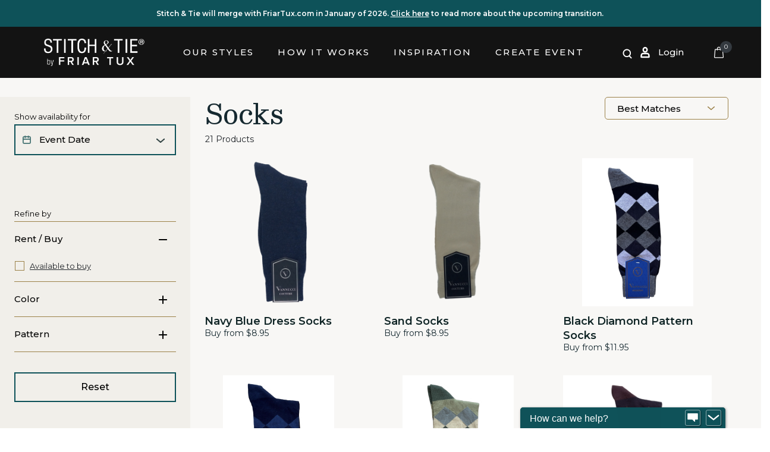

--- FILE ---
content_type: text/html;charset=UTF-8
request_url: https://stitchandtie.com/socks/
body_size: 21229
content:
<!DOCTYPE html>
<html lang="en">
<head>
<!--[if gt IE 9]><!-->
<script>//common/scripts.isml</script>
<script defer type="text/javascript" src="/on/demandware.static/Sites-StitchAndTie-Site/-/en_US/v1768513109974/js/main.js"></script>

    <script defer type="text/javascript" src="/on/demandware.static/Sites-StitchAndTie-Site/-/en_US/v1768513109974/js/search.js"
        
        >
    </script>


<!--<![endif]-->










    <!-- Google Tag Manager -->
    <script>(function(w,d,s,l,i){w[l]=w[l]||[];w[l].push({'gtm.start':
    new Date().getTime(),event:'gtm.js'});var f=d.getElementsByTagName(s)[0],
    j=d.createElement(s),dl=l!='dataLayer'?'&l='+l:'';j.async=true;j.src=
    'https://www.googletagmanager.com/gtm.js?id='+i+dl;f.parentNode.insertBefore(j,f);
    })(window,document,'script','dataLayer', 'GTM-WZG7MBR');</script>
    <!-- End Google Tag Manager -->





<meta charset=UTF-8>

<meta http-equiv="x-ua-compatible" content="ie=edge">

<meta name="viewport" content="width=device-width, initial-scale=1">


<title>Socks | Stitch &amp; Tie</title>

<meta name="description" content="Stitch &amp; Tie&reg;"/>
<meta name="keywords" content="Stitch &amp; Tie&reg;"/>








<link href="/on/demandware.static/Sites-StitchAndTie-Site/-/default/dwcc04ad4a/images/favicon.ico" rel="shortcut icon" />

<script src="https://ajax.googleapis.com/ajax/libs/jquery/1.11.0/jquery.min.js"></script>
<script src="https://cdn.jsdelivr.net/parallax.js/1.4.2/parallax.min.js"></script>
<script src="https://cdnjs.cloudflare.com/ajax/libs/tiny-slider/2.9.2/min/tiny-slider.js"></script>





    <!-- Facebook Pixel Code -->
    <script>
        !function(f,b,e,v,n,t,s)
        {if(f.fbq)return;n=f.fbq=function(){n.callMethod?
        n.callMethod.apply(n,arguments):n.queue.push(arguments)};
        if(!f._fbq)f._fbq=n;n.push=n;n.loaded=!0;n.version='2.0';
        n.queue=[];t=b.createElement(e);t.async=!0;
        t.src=v;s=b.getElementsByTagName(e)[0];
        s.parentNode.insertBefore(t,s)}(window,document,'script',
        'https://connect.facebook.net/en_US/fbevents.js');
        fbq('init', 768343251413496);
        fbq('track', 'PageView');
    </script>
    <noscript>
        <img
            height="1"
            width="1"
            src="https://www.facebook.com/tr?id=768343251413496&ev=PageView&noscript=1"
        />
    </noscript>
<!-- End Facebook Pixel Code -->






    <script id='pixel-script-poptin' src='https://cdn.popt.in/pixel.js?id=9426d62ccc14e' async='true'></script>



<link rel="stylesheet" href="/on/demandware.static/Sites-StitchAndTie-Site/-/en_US/v1768513109974/css/global.css" />
<link rel="stylesheet" href="https://cdnjs.cloudflare.com/ajax/libs/tiny-slider/2.9.4/tiny-slider.css">

    <link rel="stylesheet" href="/on/demandware.static/Sites-StitchAndTie-Site/-/en_US/v1768513109974/css/search.css"  />



    
    <script src="https://maps.googleapis.com/maps/api/js?loading=async&key=AIzaSyBSzAXXSKxbI2if6CfEkmMEBR6gVJ6FOoc&libraries=places,marker" async defer></script>




<script>
    var pageAction = 'searchshow';
    window.dataLayer = window.dataLayer || [];
    window.gtmEnabled = true;
    var orderId = -1;
    var dataLayerEvent = {"event":"search","ecommerce":{"impressions":[{"id":"SX26NA","name":"Navy Blue Dress Socks","category":"Socks","categoryID":"socks","price":"8.95","position":1,"list":"Search Results"},{"id":"SX26SA","name":"Sand Socks","category":"Socks","categoryID":"socks","price":"8.95","position":2,"list":"Search Results"},{"id":"SX45BK","name":"Black Diamond Pattern Socks","category":"Socks","categoryID":"socks","price":"11.95","position":3,"list":"Search Results"},{"id":"SX45BL","name":"Dark Blue Diamond Pattern Socks","category":"Socks","categoryID":"socks","price":"11.95","position":4,"list":"Search Results"},{"id":"SX45OL","name":"Olive Diamond Pattern Socks","category":"Socks","categoryID":"socks","price":"11.95","position":5,"list":"Search Results"},{"id":"SX45BR","name":"Brown Diamond Pattern Socks","category":"Socks","categoryID":"socks","price":"11.95","position":6,"list":"Search Results"},{"id":"SX26BK","name":"Black Dress Socks","category":"Socks","categoryID":"socks","price":"8.95","position":7,"list":"Search Results"},{"id":"SX26BR","name":"Brown Dress Socks","category":"Socks","categoryID":"socks","price":"8.95","position":8,"list":"Search Results"},{"id":"SX26WH","name":"White Dress Socks","category":"Socks","categoryID":"socks","price":"8.95","position":9,"list":"Search Results"},{"id":"SX26BKS","name":"Black No Show Socks","category":"Socks","categoryID":"socks","price":"8.95","position":10,"list":"Search Results"},{"id":"SX26GR","name":"Green Socks","category":"Socks","categoryID":"socks","price":"8.95","position":11,"list":"Search Results"},{"id":"SX26LG","name":"Heather Grey Dress Socks","category":"Socks","categoryID":"socks","price":"8.95","position":12,"list":"Search Results"}]}};
    var ga4DataLayerEvent = {"event":"view_item_list","ecommerce":{"items":[{"item_id":"SX26NA","item_name":"Navy Blue Dress Socks","item_category":"Socks","price":"8.95","currency":"USD","quantity":1,"affiliation":"StitchAndTie","brand":"","index":1},{"item_id":"SX26SA","item_name":"Sand Socks","item_category":"Socks","price":"8.95","currency":"USD","quantity":1,"affiliation":"StitchAndTie","brand":"","index":2},{"item_id":"SX45BK","item_name":"Black Diamond Pattern Socks","item_category":"Socks","price":"11.95","currency":"USD","quantity":1,"affiliation":"StitchAndTie","brand":"","index":3},{"item_id":"SX45BL","item_name":"Dark Blue Diamond Pattern Socks","item_category":"Socks","price":"11.95","currency":"USD","quantity":1,"affiliation":"StitchAndTie","brand":"","index":4},{"item_id":"SX45OL","item_name":"Olive Diamond Pattern Socks","item_category":"Socks","price":"11.95","currency":"USD","quantity":1,"affiliation":"StitchAndTie","brand":"","index":5},{"item_id":"SX45BR","item_name":"Brown Diamond Pattern Socks","item_category":"Socks","price":"11.95","currency":"USD","quantity":1,"affiliation":"StitchAndTie","brand":"","index":6},{"item_id":"SX26BK","item_name":"Black Dress Socks","item_category":"Socks","price":"8.95","currency":"USD","quantity":1,"affiliation":"StitchAndTie","brand":"","index":7},{"item_id":"SX26BR","item_name":"Brown Dress Socks","item_category":"Socks","price":"8.95","currency":"USD","quantity":1,"affiliation":"StitchAndTie","brand":"","index":8},{"item_id":"SX26WH","item_name":"White Dress Socks","item_category":"Socks","price":"8.95","currency":"USD","quantity":1,"affiliation":"StitchAndTie","brand":"","index":9},{"item_id":"SX26BKS","item_name":"Black No Show Socks","item_category":"Socks","price":"8.95","currency":"USD","quantity":1,"affiliation":"StitchAndTie","brand":"","index":10},{"item_id":"SX26GR","item_name":"Green Socks","item_category":"Socks","price":"8.95","currency":"USD","quantity":1,"affiliation":"StitchAndTie","brand":"","index":11},{"item_id":"SX26LG","item_name":"Heather Grey Dress Socks","item_category":"Socks","price":"8.95","currency":"USD","quantity":1,"affiliation":"StitchAndTie","brand":"","index":12}],"item_list_id":"socks","item_list_name":"Socks"}};

    // In all cases except Order Confirmation, the data layer should be pushed, so default to that case
    var pushDataLayer = true;
    if (pageAction === 'orderconfirm') {
        // As of now, the correction is for order confirmation only
        if (dataLayerEvent) {
            orderId = getOrderId(dataLayerEvent);
        } else {
            orderId = getGA4OrderId(ga4DataLayerEvent);
        }

        var ordersPushedToGoogle = getOrdersPushedToGoogle();
        var orderHasBeenPushedToGoogle = orderHasBeenPushedToGoogle(orderId, ordersPushedToGoogle);
        if (orderHasBeenPushedToGoogle) {
            // If the data has already been sent, let's not push it again.
            pushDataLayer = false;
        }
    }

    if (pushDataLayer) {
        if (dataLayerEvent) {
            dataLayer.push(dataLayerEvent);
        }

        // If both events active, clear first ecommerce object to prevent events affecting one another
        if (dataLayerEvent && ga4DataLayerEvent) {
            dataLayer.push({ ecommerce: null });
        }

        if (ga4DataLayerEvent) {
            dataLayer.push(ga4DataLayerEvent);
        }

        if (pageAction === 'orderconfirm') {
            // Add the orderId to the array of orders that is being stored in localStorage
            ordersPushedToGoogle.push(orderId);
            // The localStorage is what is used to prevent the duplicate send from mobile platforms
            window.localStorage.setItem('ordersPushedToGoogle', JSON.stringify(ordersPushedToGoogle));
        }
    }

    function getOrderId(dataLayer) {
        if ('ecommerce' in dataLayer) {
            if ('purchase' in dataLayer.ecommerce && 'actionField' in dataLayer.ecommerce.purchase &&
                'id' in dataLayer.ecommerce.purchase.actionField) {
                return dataLayer.ecommerce.purchase.actionField.id;
            }
        }

        return -1;
    }

    function getGA4OrderId(dataLayer) {
        if ('ecommerce' in dataLayer && 'transaction_id' in dataLayer.ecommerce) {
            return dataLayer.ecommerce.transaction_id;
        }

        return -1;
    }

    function getOrdersPushedToGoogle() {
        var ordersPushedToGoogleString = window.localStorage.getItem('ordersPushedToGoogle');
        if (ordersPushedToGoogleString && ordersPushedToGoogleString.length > 0) {
            return JSON.parse(ordersPushedToGoogleString);
        }

        return [];
    }

    function orderHasBeenPushedToGoogle(orderId, ordersPushedToGoogle) {
        if (orderId) {
            for (var index = 0; index < ordersPushedToGoogle.length; index++) {
                if (ordersPushedToGoogle[index] === orderId) {
                    return true;
                }
            }
        }

        return false;
    }
</script>

<script>
    window.dataLayer = window.dataLayer || [];
    dataLayer.push({"environment":"production","demandwareID":"abUqLTcMYTM6tLKAsMjGRvoVOD","loggedInState":false,"locale":"en_US","currencyCode":"USD","pageLanguage":"en_US","registered":false,"email":"","emailHash":"","user_id":""});
</script>


<!-- Google Tag Manager -->
<script>(function(w,d,s,l,i){w[l]=w[l]||[];w[l].push({'gtm.start':
new Date().getTime(),event:'gtm.js'});var f=d.getElementsByTagName(s)[0],
j=d.createElement(s),dl=l!='dataLayer'?'&l='+l:'';j.async=true;j.src=
'https://www.googletagmanager.com/gtm.js?id='+i+dl;f.parentNode.insertBefore(j,f);
})(window,document,'script','dataLayer','GTM-WZG7MBR');</script>
<!-- End Google Tag Manager -->


<script defer src="/on/demandware.static/Sites-StitchAndTie-Site/-/en_US/v1768513109974/js/tagmanager.js"></script>






    <!--BE IXF: JavaScript begin-->
    <script src="//cdn.bc0a.com/autopilot/f00000000192484/autopilot_sdk.js"></script>
    <!--BE IXF: JavaScript end-->



    
    
        <!-- Hotjar Tracking Code for https://stitchandtie.com -->
        <script>
            (function(h,o,t,j,a,r){
                h.hj=h.hj||function(){(h.hj.q=h.hj.q||[]).push(arguments)};
                h._hjSettings={hjid:3836470,hjsv:6};
                a=o.getElementsByTagName('head')[0];
                r=o.createElement('script');r.async=1;
                r.src=t+h._hjSettings.hjid+j+h._hjSettings.hjsv;
                a.appendChild(r);
            })(window,document,'https://static.hotjar.com/c/hotjar-','.js?sv=');
        </script>
    






<link rel="canonical" href="/socks/"/>

<script type="text/javascript">//<!--
/* <![CDATA[ (head-active_data.js) */
var dw = (window.dw || {});
dw.ac = {
    _analytics: null,
    _events: [],
    _category: "",
    _searchData: "",
    _anact: "",
    _anact_nohit_tag: "",
    _analytics_enabled: "true",
    _timeZone: "US/Pacific",
    _capture: function(configs) {
        if (Object.prototype.toString.call(configs) === "[object Array]") {
            configs.forEach(captureObject);
            return;
        }
        dw.ac._events.push(configs);
    },
	capture: function() { 
		dw.ac._capture(arguments);
		// send to CQ as well:
		if (window.CQuotient) {
			window.CQuotient.trackEventsFromAC(arguments);
		}
	},
    EV_PRD_SEARCHHIT: "searchhit",
    EV_PRD_DETAIL: "detail",
    EV_PRD_RECOMMENDATION: "recommendation",
    EV_PRD_SETPRODUCT: "setproduct",
    applyContext: function(context) {
        if (typeof context === "object" && context.hasOwnProperty("category")) {
        	dw.ac._category = context.category;
        }
        if (typeof context === "object" && context.hasOwnProperty("searchData")) {
        	dw.ac._searchData = context.searchData;
        }
    },
    setDWAnalytics: function(analytics) {
        dw.ac._analytics = analytics;
    },
    eventsIsEmpty: function() {
        return 0 == dw.ac._events.length;
    }
};
/* ]]> */
// -->
</script>
<script type="text/javascript">//<!--
/* <![CDATA[ (head-cquotient.js) */
var CQuotient = window.CQuotient = {};
CQuotient.clientId = 'bfts-StitchAndTie';
CQuotient.realm = 'BFTS';
CQuotient.siteId = 'StitchAndTie';
CQuotient.instanceType = 'prd';
CQuotient.locale = 'en_US';
CQuotient.fbPixelId = '3887042594950571';
CQuotient.activities = [];
CQuotient.cqcid='';
CQuotient.cquid='';
CQuotient.cqeid='';
CQuotient.cqlid='';
CQuotient.apiHost='api.cquotient.com';
/* Turn this on to test against Staging Einstein */
/* CQuotient.useTest= true; */
CQuotient.useTest = ('true' === 'false');
CQuotient.initFromCookies = function () {
	var ca = document.cookie.split(';');
	for(var i=0;i < ca.length;i++) {
	  var c = ca[i];
	  while (c.charAt(0)==' ') c = c.substring(1,c.length);
	  if (c.indexOf('cqcid=') == 0) {
		CQuotient.cqcid=c.substring('cqcid='.length,c.length);
	  } else if (c.indexOf('cquid=') == 0) {
		  var value = c.substring('cquid='.length,c.length);
		  if (value) {
		  	var split_value = value.split("|", 3);
		  	if (split_value.length > 0) {
			  CQuotient.cquid=split_value[0];
		  	}
		  	if (split_value.length > 1) {
			  CQuotient.cqeid=split_value[1];
		  	}
		  	if (split_value.length > 2) {
			  CQuotient.cqlid=split_value[2];
		  	}
		  }
	  }
	}
}
CQuotient.getCQCookieId = function () {
	if(window.CQuotient.cqcid == '')
		window.CQuotient.initFromCookies();
	return window.CQuotient.cqcid;
};
CQuotient.getCQUserId = function () {
	if(window.CQuotient.cquid == '')
		window.CQuotient.initFromCookies();
	return window.CQuotient.cquid;
};
CQuotient.getCQHashedEmail = function () {
	if(window.CQuotient.cqeid == '')
		window.CQuotient.initFromCookies();
	return window.CQuotient.cqeid;
};
CQuotient.getCQHashedLogin = function () {
	if(window.CQuotient.cqlid == '')
		window.CQuotient.initFromCookies();
	return window.CQuotient.cqlid;
};
CQuotient.trackEventsFromAC = function (/* Object or Array */ events) {
try {
	if (Object.prototype.toString.call(events) === "[object Array]") {
		events.forEach(_trackASingleCQEvent);
	} else {
		CQuotient._trackASingleCQEvent(events);
	}
} catch(err) {}
};
CQuotient._trackASingleCQEvent = function ( /* Object */ event) {
	if (event && event.id) {
		if (event.type === dw.ac.EV_PRD_DETAIL) {
			CQuotient.trackViewProduct( {id:'', alt_id: event.id, type: 'raw_sku'} );
		} // not handling the other dw.ac.* events currently
	}
};
CQuotient.trackViewProduct = function(/* Object */ cqParamData){
	var cq_params = {};
	cq_params.cookieId = CQuotient.getCQCookieId();
	cq_params.userId = CQuotient.getCQUserId();
	cq_params.emailId = CQuotient.getCQHashedEmail();
	cq_params.loginId = CQuotient.getCQHashedLogin();
	cq_params.product = cqParamData.product;
	cq_params.realm = cqParamData.realm;
	cq_params.siteId = cqParamData.siteId;
	cq_params.instanceType = cqParamData.instanceType;
	cq_params.locale = CQuotient.locale;
	
	if(CQuotient.sendActivity) {
		CQuotient.sendActivity(CQuotient.clientId, 'viewProduct', cq_params);
	} else {
		CQuotient.activities.push({activityType: 'viewProduct', parameters: cq_params});
	}
};
/* ]]> */
// -->
</script>


   <script type="application/ld+json">
        {"@context":"http://schema.org/","@type":"ItemList","itemListElement":[{"@type":"ListItem","position":1,"url":"https://stitchandtie.com/socks/navy-blue-dress-socks/SX26NA.html"},{"@type":"ListItem","position":2,"url":"https://stitchandtie.com/socks/sand-socks/SX26SA.html"},{"@type":"ListItem","position":3,"url":"https://stitchandtie.com/socks/black-diamond-pattern-socks/SX45BK.html"},{"@type":"ListItem","position":4,"url":"https://stitchandtie.com/socks/dark-blue-diamond-pattern-socks/SX45BL.html"},{"@type":"ListItem","position":5,"url":"https://stitchandtie.com/socks/olive-diamond-pattern-socks/SX45OL.html"},{"@type":"ListItem","position":6,"url":"https://stitchandtie.com/socks/brown-diamond-pattern-socks/SX45BR.html"},{"@type":"ListItem","position":7,"url":"https://stitchandtie.com/socks/black-dress-socks/SX26BK.html"},{"@type":"ListItem","position":8,"url":"https://stitchandtie.com/socks/brown-dress-socks/SX26BR.html"},{"@type":"ListItem","position":9,"url":"https://stitchandtie.com/socks/white-dress-socks/SX26WH.html"},{"@type":"ListItem","position":10,"url":"https://stitchandtie.com/socks/black-no-show-socks/SX26BKS.html"},{"@type":"ListItem","position":11,"url":"https://stitchandtie.com/socks/green-socks/SX26GR.html"},{"@type":"ListItem","position":12,"url":"https://stitchandtie.com/socks/heather-grey-dress-socks/SX26LG.html"}]}
    </script>


</head>
<body>

<!-- Google Tag Manager (noscript) -->
<noscript><iframe src="https://www.googletagmanager.com/ns.html?id=GTM-WZG7MBR"
height="0" width="0" style="display:none;visibility:hidden"></iframe></noscript>
<!-- End Google Tag Manager (noscript) -->





    <!-- Google Tag Manager (noscript) -->
    <noscript>
        <iframe src="https://www.googletagmanager.com/ns.html?id=GTM-WZG7MBR" height="0" width="0" style="display:none;visibility:hidden"></iframe>
    </noscript>
    <!-- End Google Tag Manager (noscript) -->


<div class="page" data-action="Search-Show" data-querystring="cgid=socks" >
<header class="header header-absolute">
  <div class="notification-bar-header d-flex justify-content-center">
    <div class="text">
      
    
        
        <div class="content-asset header-pretext-banner"><!-- dwMarker="content" dwContentID="63dbde19a4a93fe77841bafd04" assetID="header-pretext-banner" -->
            Stitch & Tie will merge with FriarTux.com in January of 2026. <a href="/friartux-transition.html" style="text-decoration:underline;color:#fff">Click here</a> to read more about the upcoming transition.
        </div> <!-- End content-asset -->
    



    </div>
  </div>
  <nav role="navigation"
    class="navbar navbar-expand-lg bg-transparent navbar-light navbar-airy bg-fixed-white navbar-hover-light navbar-fixed-light">
    <div class="container-fluid container">
      <div class="d-flex">
        <div class="navbar-logo order-lg-0 order-1">
          <a class="navbar-brand" href="https://stitchandtie.com/"
            title="Stitch &amp; Tie Home">
            <img src="/on/demandware.static/Sites-StitchAndTie-Site/-/default/dw61829666/images/Stitch-and-Tie-Logo-White.png"
              alt="Stitch &amp; Tie&reg;"  width="170" />
          </a>
        </div>
        <button class="navbar-toggler navbar-toggler-right  d-lg-none" type="button" data-bs-toggle="collapse"
          data-bs-target="#navbarCollapse" aria-controls="navbarCollapse" aria-expanded="false"
          aria-label="Toggle navigation" tabindex="0"><i class="fa fa-bars"></i>
        </button>
      </div>

      <div class="main-menu multilevel-dropdown navbar-toggleable-md menu-toggleable-left d-lg-block"
        id="navbarCollapse">
        













<nav class="main-menu navbar bg-inverse col-12">
    <div class="close-menu clearfix d-lg-none">
        <div class="back pull-left">
            <button role="button back-button" aria-label="Back to previous menu">
                <span class="i-arrow-left-black-medium"></span>
            </button>
        </div>
        <div class="close-button pull-right">
            <button
                type="button"
                class=""
                data-dismiss="modal"
                aria-label="Close Menu"
            >
                <i class="i-close-black-medium"></i>
            </button>
        </div>
    </div>

    <div class="search-mobile d-lg-none">
        <div class="site-search js-site-search-container">
    <form
        class="search-form"
        role="search"
        action="/search"
        method="get"
        name="simpleSearch"
    >
        <label
            class="d-none"
            id="search-assistive-text"
        >
            Search
        </label>

        <button
            type="submit"
            name="search-button"
            class="search-button js-search-btn"
            aria-label="Submit search keywords"
        >
            <svg class="svg-icon">
                <use xlink:href="/on/demandware.static/Sites-StitchAndTie-Site/-/en_US/v1768513109974/images/orion-svg-sprite.svg#search-1"></use>
            </svg>
        </button>

        <input
            class="f-field-input form-control search-field js-search-input"
            type="text"
            name="q"
            value=""
            placeholder="Search"
            role="combobox"
            aria-describedby="suggestions-wrapper"
            aria-haspopup="listbox"
            aria-owns="search-results"
            aria-expanded="false"
            aria-autocomplete="list"
            aria-activedescendant=""
            aria-controls="search-results"
            aria-label="Enter Keyword or Item No."
            autocomplete="off"
        />

        <button
            type="reset"
            name="reset-button"
            class="i-close-black-medium reset-button js-search-reset-button"
            aria-label="Clear search keywords"
        >
        </button>

        <input type="hidden" value="en_US" name="lang"/>
    </form>
</div>

<div
    id="suggestions-wrapper"
    class="suggestions-wrapper js-suggestions-wrapper d-none d-lg-block"
    data-url="/on/demandware.store/Sites-StitchAndTie-Site/en_US/SearchServices-GetSuggestions?q="
>
</div>

    </div>

    <div class="menu-group" role="navigation">
        <ul class="nav navbar-nav justify-content-center" role="menu">
            
                
                    
                        <li class="nav-item dropdown category-main" role="presentation">
                            
                                <span id="ourstyles" class="nav-link dropdown-toggle nclick" data-bs-target="#" data-bs-toggle="dropdown" aria-haspopup="true" aria-expanded="false" role="button" data-toggle="dropdown" tabindex="0">Our Styles</span>
                            
                            
                            














<ul class="dropdown-menu" role="menu" aria-hidden="true" aria-label="ourstyles">
    
        
            <li class="dropdown-item" role="presentation">
                
                    <a href="/suits-tuxedos/" id="suits-tuxedos" role="menuitem" class="dropdown-link">
                        
                            <img src="/on/demandware.static/-/Sites-stitchandtie-catalog-en/default/dwee299e42/suit.svg" class="menuIcon" alt="All Suits &amp; Tuxedos" loading="eager" />
                        
                        All Suits &amp; Tuxedos
                    </a>
                
            </li>

            
                
    
        <!-- dwMarker="content" dwContentID="1136d626d2606eb8e84bdc80e3" assetID="main-menu-suits-tuxedos" -->
        <li role="presentation">
    <ul class="flat-menu" role="menu">
        <li class="flat-menu--item" role="presentation">
            <a href="https://stitchandtie.com/suits-tuxedos/?prefn1=hideFromPLP&amp;prefn2=isRentOrBuy&amp;prefv1=false&amp;prefv2=rent%7Cboth">
                <img src="https://stitchandtie.com/on/demandware.static/-/Library-Sites-StitchAndTieSharedLibrary/default/dwb4f2e9fb/images/chevron-right-gold.svg" class="menuIcon" alt="chevron" />
                Suits & Tuxedos for Rent
            </a>
        </li>
        <li class="flat-menu--item" role="presentation">
            <a href="https://stitchandtie.com/suits-tuxedos/?prefn1=hideFromPLP&amp;prefn2=isRentOrBuy&amp;prefv1=false&amp;prefv2=buy%7Cboth">
            <img src="https://stitchandtie.com/on/demandware.static/-/Library-Sites-StitchAndTieSharedLibrary/default/dwb4f2e9fb/images/chevron-right-gold.svg" class="menuIcon" alt="chevron" />
                Suits & Tuxedos for Purchase
            </a>
        </li>
        <li class="flat-menu--item" role="presentation">
            <a href="https://stitchandtie.com/suits-tuxedos/?prefn1=hideFromPLP&amp;prefn2=isWomensProduct&amp;prefv1=false&amp;prefv2=Yes">
            <img src="https://stitchandtie.com/on/demandware.static/-/Library-Sites-StitchAndTieSharedLibrary/default/dwb4f2e9fb/images/chevron-right-gold.svg" class="menuIcon" alt="chevron" />
                Women's Collection
            </a>
        </li>
    </ul>
</li>
    



            
        
    
        
            <li class="dropdown-item" role="presentation">
                
                    <a href="/pants/" id="pants" role="menuitem" class="dropdown-link">
                        
                            <img src="/on/demandware.static/-/Sites-stitchandtie-catalog-en/default/dw524edc23/pants.svg" class="menuIcon" alt="Pants" loading="eager" />
                        
                        Pants
                    </a>
                
            </li>

            
        
    
        
            <li class="dropdown-item" role="presentation">
                
                    <a href="/shirts/" id="shirts" role="menuitem" class="dropdown-link">
                        
                            <img src="/on/demandware.static/-/Sites-stitchandtie-catalog-en/default/dw9da5abd4/shirt.svg" class="menuIcon" alt="Shirts" loading="eager" />
                        
                        Shirts
                    </a>
                
            </li>

            
        
    
        
            <li class="dropdown-item" role="presentation">
                
                    <a href="/vests-cummerbunds/" id="vests-cummerbunds" role="menuitem" class="dropdown-link">
                        
                            <img src="/on/demandware.static/-/Sites-stitchandtie-catalog-en/default/dw6be6e18d/vest.svg" class="menuIcon" alt="Vests &amp; Cummerbunds" loading="eager" />
                        
                        Vests &amp; Cummerbunds
                    </a>
                
            </li>

            
        
    
        
            <li class="dropdown-item" role="presentation">
                
                    <a href="/studs-cufflinks/" id="studs-cufflinks" role="menuitem" class="dropdown-link">
                        
                            <img src="/on/demandware.static/-/Sites-stitchandtie-catalog-en/default/dwf21d1a7d/cufflink.svg" class="menuIcon" alt="Studs &amp; Cufflinks" loading="eager" />
                        
                        Studs &amp; Cufflinks
                    </a>
                
            </li>

            
        
    
        
            <li class="dropdown-item" role="presentation">
                
                    <a href="/ties/" id="ties" role="menuitem" class="dropdown-link">
                        
                            <img src="/on/demandware.static/-/Sites-stitchandtie-catalog-en/default/dw6d192122/tie.svg" class="menuIcon" alt="Ties" loading="eager" />
                        
                        Ties
                    </a>
                
            </li>

            
        
    
        
            <li class="dropdown-item" role="presentation">
                
                    <a href="/shoes/" id="shoes" role="menuitem" class="dropdown-link">
                        
                            <img src="/on/demandware.static/-/Sites-stitchandtie-catalog-en/default/dw0bd903ca/shoe.svg" class="menuIcon" alt="Shoes" loading="eager" />
                        
                        Shoes
                    </a>
                
            </li>

            
        
    
        
            <li class="dropdown-item" role="presentation">
                
                    <a href="/socks/" id="socks" role="menuitem" class="dropdown-link">
                        
                            <img src="/on/demandware.static/-/Sites-stitchandtie-catalog-en/default/dw2f521cc2/socks.svg" class="menuIcon" alt="Socks" loading="eager" />
                        
                        Socks
                    </a>
                
            </li>

            
        
    
        
            <li class="dropdown-item" role="presentation">
                
                    <a href="/pocketsquares/" id="pocketsquares" role="menuitem" class="dropdown-link">
                        
                            <img src="/on/demandware.static/-/Sites-stitchandtie-catalog-en/default/dw19a8d8c0/pocketsquare.svg" class="menuIcon" alt="Pocket Squares" loading="eager" />
                        
                        Pocket Squares
                    </a>
                
            </li>

            
        
    
        
            <li class="dropdown-item" role="presentation">
                
                    <a href="/accessories/" id="accessories" role="menuitem" class="dropdown-link">
                        
                            <img src="/on/demandware.static/-/Sites-stitchandtie-catalog-en/default/dwb87d5e4f/accessories.svg" class="menuIcon" alt="Accessories" loading="eager" />
                        
                        Accessories
                    </a>
                
            </li>

            
        
    

    
    
        <!-- dwMarker="content" dwContentID="2b63527915f70204d77b694dc1" assetID="additional-category-menu-items" -->
        <li class="dropdown-item" role="presentation">
    <a href="https://suitsforkids.com/" id="suit-for-kids" role="menuitem" class="dropdown-link" tabindex="-1" target="_blank">
        <img src="https://stitchandtie.com/on/demandware.static/-/Library-Sites-StitchAndTieSharedLibrary/default/dw0c174b4b/images/suit.svg" class="menuIcon" alt="Suit for Kids" />
        Kids' Suits
    </a>
</li>
    



</ul>

                        </li>
                    
                
            
            
    
        
        <div class="content-asset how-it-work-menu"><!-- dwMarker="content" dwContentID="84b2f49b6bda1d378903ea4210" assetID="how-it-work-menu" -->
            <li class="nav-item" role="presentation">
    <a href="/howitworks" id="how it works" class="nav-link" role="link" tabindex="0">How it Works</a>
</li>
        </div> <!-- End content-asset -->
    



            
    
        
        <div class="content-asset inspiration-menu"><!-- dwMarker="content" dwContentID="0739d75999e13b48c0ca8a9423" assetID="inspiration-menu" -->
            <li class="nav-item dropdown" role="presentation">
    <a href="#" id="inspiration" class="nav-link dropdown-toggle" data-bs-target="#" data-bs-toggle="dropdown" aria-haspopup="true" aria-expanded="false" role="button" data-toggle="dropdown" tabindex="0">
        Inspiration
    </a>
    <ul class="dropdown-menu" role="menu" aria-hidden="true" aria-label="inspiration">
        <li class="dropdown-item" role="presentation">
            <a href="https://stitchandtie.com/blogs" role="menuitem" class="dropdown-link dropdown-link--with-icon" tabindex="-1">
               <i class="b-dropdown-link-icon i-blog-dark-gold-small"></i>
                <span class="b-dropdown-link-text">Blog</span>
            </a>
        </li>
        <li class="dropdown-item" role="presentation">
            <a href="https://www.instagram.com/stitchandtie/" target="_blank" role="menuitem" class="dropdown-link dropdown-link--with-icon" tabindex="-1">
               <i class="b-dropdown-link-icon i-custom-instagram-dark-gold-small"></i>
                <span class="b-dropdown-link-text">Instagram</span>
            </a>
        </li>
        <li class="dropdown-item" role="presentation">
            <a href="https://stitchandtie.com/virtual-style-sessions.html" role="menuitem" class="dropdown-link dropdown-link--with-icon" tabindex="-1">
               <i class="b-dropdown-link-icon i-custom-laptop-dark-gold-small"></i>
                <span class="b-dropdown-link-text">Virtual Style Sessions</span>
            </a>
        </li>
        <li class="dropdown-item" role="presentation">
            <a href="/swatches" role="menuitem" class="dropdown-link dropdown-link--with-icon" tabindex="-1">
               <i class="b-dropdown-link-icon i-custom-swatch-dark-gold-small"></i>
                <span class="b-dropdown-link-text">Free Swatches</span>
            </a>
        </li>
    </ul>
</li>
        </div> <!-- End content-asset -->
    




            















    
    
        
        <div class="content-asset events-menu-guest-user"><!-- dwMarker="content" dwContentID="6832a6602e1005be5b9601113a" assetID="events-menu-guest-user" -->
            <li class="nav-item" role="presentation">
    <a href="https://stitchandtie.com/events" id="events" class="nav-link" role="link" tabindex="0">Create Event</a>
</li>
        </div> <!-- End content-asset -->
    






        </ul>
        <div class="nav navbar-nav navbar-links d-lg-none d-flex justify-content-between justify-content-lg-end mt-1 mb-2 my-lg-0 list-unstyled" role="menu">
            
    <li class="nav-item d-lg-none mobilemenu-login-wrapper px-0" role="menuitem">
        <a href="https://stitchandtie.com/login" class="nav-link mobilemenu-login-link">
            <i class="mobilemenu-user-icon i-user-black-medium icon" aria-hidden="true"></i>
            <span class="user-message">Login</span>
        </a>
    </li>


            

            
<div class="minicart-total hide-link-med position-relative align-self-end">
    

    
        
        
            
        

        
            
        
    

    <a class="minicart-link navbar-icon-link js-minicart-link"
        href="https://stitchandtie.com/cart"
        title="Cart 0 Items"
        aria-label="Cart 0 Items"
        aria-haspopup="true"
        data-trigger-add-to-cart="false"
         data-toggle="modal" data-target="#customerPurposeModal"
    >
        <span class="minicart-quantity navbar-icon-link-badge">
            0
        </span>
    </a>
</div>

<div class="minicart-total hide-no-link">
    <span class="minicart-quantity navbar-icon-link-badge">
        0
    </span>
</div>

        </div>
    </div>
</nav>

      </div>
      <div class="d-flex">
      <div class="navbar-header navbar-header-icon-container order-lg-2 order-2 justify-content-between">
        <div class="pull-left d-none d-lg-block">
          <div class="search-toggle-btn js-search-toggle-btn"></div> <!-- TODO: remove class d-none After MVP -->
        </div>
        <div class="pull-right d-flex align-items-center">
          <div class="user-login d-flex">
            
    <div class="user">
        <a
            class="navbar-icon-link"
            href="https://stitchandtie.com/login"
            aria-label="Log in or Sign up"
        >
            <span class="hidden-md-down">login</span>
        </a>
    </div>


          </div>
          <div class="minicart" data-action-url="/on/demandware.store/Sites-StitchAndTie-Site/en_US/Cart-MiniCartShow">
            
<div class="minicart-total hide-link-med position-relative align-self-end">
    

    
        
        
            
        

        
            
        
    

    <a class="minicart-link navbar-icon-link js-minicart-link"
        href="https://stitchandtie.com/cart"
        title="Cart 0 Items"
        aria-label="Cart 0 Items"
        aria-haspopup="true"
        data-trigger-add-to-cart="false"
         data-toggle="modal" data-target="#customerPurposeModal"
    >
        <span class="minicart-quantity navbar-icon-link-badge">
            0
        </span>
    </a>
</div>

<div class="minicart-total hide-no-link">
    <span class="minicart-quantity navbar-icon-link-badge">
        0
    </span>
</div>

          </div>
        </div>
      </div>
      </div>
    </div>

	<div class="search js-header-search d-none d-lg-block">
	    <div class="container-fluid container search-container">
			<div class="site-search js-site-search-container">
    <form
        class="search-form"
        role="search"
        action="/search"
        method="get"
        name="simpleSearch"
    >
        <label
            class="d-none"
            id="search-assistive-text"
        >
            Search
        </label>

        <button
            type="submit"
            name="search-button"
            class="search-button js-search-btn"
            aria-label="Submit search keywords"
        >
            <svg class="svg-icon">
                <use xlink:href="/on/demandware.static/Sites-StitchAndTie-Site/-/en_US/v1768513109974/images/orion-svg-sprite.svg#search-1"></use>
            </svg>
        </button>

        <input
            class="f-field-input form-control search-field js-search-input"
            type="text"
            name="q"
            value=""
            placeholder="Search"
            role="combobox"
            aria-describedby="suggestions-wrapper"
            aria-haspopup="listbox"
            aria-owns="search-results"
            aria-expanded="false"
            aria-autocomplete="list"
            aria-activedescendant=""
            aria-controls="search-results"
            aria-label="Enter Keyword or Item No."
            autocomplete="off"
        />

        <button
            type="reset"
            name="reset-button"
            class="i-close-black-medium reset-button js-search-reset-button"
            aria-label="Clear search keywords"
        >
        </button>

        <input type="hidden" value="en_US" name="lang"/>
    </form>
</div>

<div
    id="suggestions-wrapper"
    class="suggestions-wrapper js-suggestions-wrapper d-none d-lg-block"
    data-url="/on/demandware.store/Sites-StitchAndTie-Site/en_US/SearchServices-GetSuggestions?q="
>
</div>

		</div>
	</div>
  </nav>
  <div class="search-area-wrapper hide">
    <div class="search-area d-flex align-items-center justify-content-center">
      <div class="close-btn">
        <svg class="svg-icon svg-icon-light w-3rem h-3rem">
          <use xlink:href="/on/demandware.static/Sites-StitchAndTie-Site/-/en_US/v1768513109974/images/orion-svg-sprite.svg#close-1"> </use>
        </svg>
      </div>
      <form class="search-area-form" action="#">
        <div class="mb-4 position-relative">
          <label for="search" class="sr-only">Search</label>
          <input class="search-area-input" type="search" name="search" id="search"
            placeholder="What are you looking for?" />
          <button class="search-area-button" type="submit">
            <svg class="svg-icon">
              <use xlink:href="/on/demandware.static/Sites-StitchAndTie-Site/-/en_US/v1768513109974/images/orion-svg-sprite.svg#search-1"> </use>
            </svg>
            <span class="sr-only">
              Search
            </span>
          </button>
        </div>
      </form>
    </div>
  </div>
</header>
<div role="main" id="maincontent">

    

    

<div class="container search-results">
    <div class="col-12 header page-breadcrumb js-page-breadcrumb">
        <div class="row">
    <div class="col" role="navigation" aria-label="Breadcrumb">
        <ol class="breadcrumb">
            
                <li class="breadcrumb-item">
                    
                        
                            <a href="https://stitchandtie.com/">
                                Home
                            </a>
                        
                    
                </li>
            
                <li class="breadcrumb-item">
                    
                        
                            <a href="/styles/">
                                Our Styles
                            </a>
                        
                    
                </li>
            
                <li class="breadcrumb-item">
                    
                        
                            <a href="/socks/" aria-current="page">
                                Socks
                            </a>
                        
                    
                </li>
            
        </ol>
    </div>
</div>

    </div>
    
    <div class="row">
        <div class="tab-content col-12">
            <div
                class="tab-pane container-fluid active"
                id="product-search-results"
                role="tabpanel"
                
            >

                
                    <div class="row grid-header">
                        <div class="result-count col-12 col-md-9 col-sm-6 order-sm-2">
                
            </div>
        </div>

        
            
            <div class="row">
                <div class="refinement-bar col-lg-3">
                    <div class="sticky-page-breadcrumb js-sticky-page-breadcrumb">
                        <div class="row">
    <div class="col" role="navigation" aria-label="Breadcrumb">
        <ol class="breadcrumb">
            
                <li class="breadcrumb-item">
                    
                        
                            <a href="https://stitchandtie.com/">
                                Home
                            </a>
                        
                    
                </li>
            
                <li class="breadcrumb-item">
                    
                        
                            <a href="/styles/">
                                Our Styles
                            </a>
                        
                    
                </li>
            
                <li class="breadcrumb-item">
                    
                        
                            <a href="/socks/" aria-current="page">
                                Socks
                            </a>
                        
                    
                </li>
            
        </ol>
    </div>
</div>

                    </div>

                    <div class="refinement-container d-flex flex-column">
                        <div class="d-none d-lg-block">
                            
                            <div class="dropdown-container d-flex flex-column">
    <p class="section-title text-start">Show availability for</p>
<div class="drop-down date-dropdown collapsible-xs d-flex flex-column js-datepicker-date-dropdown">
    <button class="title btn btn-block">
        
            event date
        
    </button>
    <div class="drop-down-content event-calendar-container">
        <button class="title btn btn-block">event date</button>
        <div class="caledar-container">
            <div class="calendar-ui js-datepicker desctop" id="datepicker_desctop"></div>
            <div class="action-btn-container d-flex justify-content-end">
                <button class="action-one js-datepicker-reset">
                    Reset
                </button>
                <button
                    class="action-two js-datepicker-submit-plp"
                    data-url="/on/demandware.store/Sites-StitchAndTie-Site/en_US/Search-SetEventDate"
                    data-id="datepicker_desctop"
                >
                    Submit
                </button>
            </div>
        </div>
    </div>
</div>


    <div class="drop-down rental-dropdown collapsible-xs d-none flex-column">
        <button class="title btn btn-block">rental type</button>
        <div class="drop-down-content rental-type-container text-center">
    <div class="js-availability-refinements">
        
            <div class="refinement collapsible-xs refinement-rental-type">
                <div class="refinement-content">
                    <ul class="refinement-content-list text-left">
                        
                            <li class="col-sm-4 col-md-12 ">
                                <button
                                    data-href="/on/demandware.store/Sites-StitchAndTie-Site/en_US/Search-ShowAjax?cgid=socks&amp;prefn1=hideFromPLP&amp;prefv1=false&amp;prefn2=productCustomerGroup&amp;prefv2=both"
                                    class="refinement-btn rental-type-btn  "
                                    
                                >
                                    <span class="sr-only selected-assistive-text">
                                        
                                        Refine by Rental Type: Both
                                    </span>

                                    <span class="rental-type-icon both"></span>
                                    <span class="refinement-btn-text" aria-hidden="true">
                                        Both
                                    </span>
                                </button>
                            </li>
                        
                    </ul>
                </div>
            </div>
        
    </div>
</div>

    </div>
</div>

                        </div>

                        <p class="section-title text-start refinements-title">Refine by</p>
                        
<div class="filter-header">
    <div class="header-bar clearfix">
        <div class="pull-left  result-count">
            
    
        <span class="search-result-count">
            21 Products
        </span>
    
    


        </div>
        <button class="pull-right close">
            <i class="fa fa-close"></i>
            <span class="sr-only">
                Close
            </span>
        </button>
    </div>
</div>

<div class="refinements">
    
        

        
        
            
        

        
        <div class="card collapsible-sm refinement refinement-category ">
            <div class="card-header col-sm-12">
                <button class="title btn text-left btn-block d-md-none"
                    aria-controls="refinement-category"
                    aria-expanded="false"
                >
                    <span>Category</span>
                </button>
                <h2 aria-label="Category" class="d-none">Category</h2>
            </div>
            <div class="card-body content value" id="refinement-category">
                
                

                
                

                
                
            </div>
        </div>
    
        

        
        
            
        

        
        <div class="card collapsible-sm refinement refinement-price ">
            <div class="card-header col-sm-12">
                <button class="title btn text-left btn-block d-md-none"
                    aria-controls="refinement-price"
                    aria-expanded="false"
                >
                    <span>Price</span>
                </button>
                <h2 aria-label="Price" class="d-none">Price</h2>
            </div>
            <div class="card-body content value" id="refinement-price">
                
                

                
                

                
                
            </div>
        </div>
    
        

        
        
            
        

        
        <div class="card collapsible-sm refinement refinement-rent-buy active">
            <div class="card-header col-sm-12">
                <button class="title btn text-left btn-block d-md-none"
                    aria-controls="refinement-rent- buy"
                    aria-expanded="false"
                >
                    <span>Rent / Buy</span>
                </button>
                <h2 aria-label="Rent / Buy" class="d-none">Rent / Buy</h2>
            </div>
            <div class="card-body content value" id="refinement-rent- buy">
                
                

                
                
                    <div class="refinement collapsible-xs refinement-color ">
    <div class="collapsible-xs ">
        <div class="d-flex justify-content-between">
            <button class="title btn btn-block">Rent / Buy</button>
            <span class="collaps-icon title"></span>
        </div>
        <div class="refinement-content">
            <ul>
                
                    
                        

<li class="col-sm-4 col-md-12  ">
    <button
        data-href="/on/demandware.store/Sites-StitchAndTie-Site/en_US/Search-ShowAjax?cgid=socks&amp;prefn1=hideFromPLP&amp;prefv1=false&amp;prefn2=isRentOrBuy&amp;prefv2=buy"
        class="refinement-btn f-checkbox-btn  "
        
    >
        
        <span class="f-checkbox-label">
            <span class="f-checkbox-text" aria-hidden="true">
                
                    Available to buy
                
            </span>
        </span>

        <span class="sr-only selected-assistive-text">
            
            Refine by Rent / Buy: Buy
        </span>
    </button>
</li>

                    
                
            </ul>
        </div>
    </div>
</div>

                

                
                
            </div>
        </div>
    
        
            
        

        
        
            
        
            
        
            
        
            
        
            
        
            
        
            
        
            
        
            
        

        
        <div class="card collapsible-sm refinement refinement-color ">
            <div class="card-header col-sm-12">
                <button class="title btn text-left btn-block d-md-none"
                    aria-controls="refinement-color"
                    aria-expanded="false"
                >
                    <span>Color</span>
                </button>
                <h2 aria-label="Color" class="d-none">Color</h2>
            </div>
            <div class="card-body content value" id="refinement-color">
                
                

                
                
                    <div class="refinement collapsible-xs refinement-color ">
    <div class="collapsible-xs ">
        <div class="d-flex justify-content-between">
            <button class="title btn btn-block">Color</button>
            <span class="collaps-icon title"></span>
        </div>
        <div class="refinement-content">
            <ul>
                
                    
                        <li class="color d-flex align-items-center">
    <button
        class="refinement-btn color
        
        "
        data-href="/on/demandware.store/Sites-StitchAndTie-Site/en_US/Search-ShowAjax?cgid=socks&amp;prefn1=color&amp;prefv1=black&amp;prefn2=hideFromPLP&amp;prefv2=false"
    >
        <div class="color-icon color-icon--black">
            <span class="swatch-circle-null swatch-circle color-value swatch-mark">
            </span>
        </div>
        <p class="color-name">
            Black
            
        </p>
    </button>
</li>
                    
                
                    
                        <li class="color d-flex align-items-center">
    <button
        class="refinement-btn color
        
        "
        data-href="/on/demandware.store/Sites-StitchAndTie-Site/en_US/Search-ShowAjax?cgid=socks&amp;prefn1=color&amp;prefv1=blue&amp;prefn2=hideFromPLP&amp;prefv2=false"
    >
        <div class="color-icon color-icon--blue">
            <span class="swatch-circle-null swatch-circle color-value swatch-mark">
            </span>
        </div>
        <p class="color-name">
            Blue
            
        </p>
    </button>
</li>
                    
                
                    
                        <li class="color d-flex align-items-center">
    <button
        class="refinement-btn color
        
        "
        data-href="/on/demandware.store/Sites-StitchAndTie-Site/en_US/Search-ShowAjax?cgid=socks&amp;prefn1=color&amp;prefv1=brown&amp;prefn2=hideFromPLP&amp;prefv2=false"
    >
        <div class="color-icon color-icon--brown">
            <span class="swatch-circle-null swatch-circle color-value swatch-mark">
            </span>
        </div>
        <p class="color-name">
            Brown/Tan
            
        </p>
    </button>
</li>
                    
                
                    
                        <li class="color d-flex align-items-center">
    <button
        class="refinement-btn color
        
        "
        data-href="/on/demandware.store/Sites-StitchAndTie-Site/en_US/Search-ShowAjax?cgid=socks&amp;prefn1=color&amp;prefv1=cognac&amp;prefn2=hideFromPLP&amp;prefv2=false"
    >
        <div class="color-icon color-icon--cognac">
            <span class="swatch-circle-null swatch-circle color-value swatch-mark">
            </span>
        </div>
        <p class="color-name">
            cognac
            
        </p>
    </button>
</li>
                    
                
                    
                        <li class="color d-flex align-items-center">
    <button
        class="refinement-btn color
        
        "
        data-href="/on/demandware.store/Sites-StitchAndTie-Site/en_US/Search-ShowAjax?cgid=socks&amp;prefn1=color&amp;prefv1=green&amp;prefn2=hideFromPLP&amp;prefv2=false"
    >
        <div class="color-icon color-icon--green">
            <span class="swatch-circle-null swatch-circle color-value swatch-mark">
            </span>
        </div>
        <p class="color-name">
            Green
            
        </p>
    </button>
</li>
                    
                
                    
                        <li class="color d-flex align-items-center">
    <button
        class="refinement-btn color
        
        "
        data-href="/on/demandware.store/Sites-StitchAndTie-Site/en_US/Search-ShowAjax?cgid=socks&amp;prefn1=color&amp;prefv1=grey&amp;prefn2=hideFromPLP&amp;prefv2=false"
    >
        <div class="color-icon color-icon--grey">
            <span class="swatch-circle-null swatch-circle color-value swatch-mark">
            </span>
        </div>
        <p class="color-name">
            Grey
            
        </p>
    </button>
</li>
                    
                
                    
                        <li class="color d-flex align-items-center">
    <button
        class="refinement-btn color
        
        "
        data-href="/on/demandware.store/Sites-StitchAndTie-Site/en_US/Search-ShowAjax?cgid=socks&amp;prefn1=color&amp;prefv1=orange&amp;prefn2=hideFromPLP&amp;prefv2=false"
    >
        <div class="color-icon color-icon--orange">
            <span class="swatch-circle-null swatch-circle color-value swatch-mark">
            </span>
        </div>
        <p class="color-name">
            Orange
            
        </p>
    </button>
</li>
                    
                
                    
                        <li class="color d-flex align-items-center">
    <button
        class="refinement-btn color
        
        "
        data-href="/on/demandware.store/Sites-StitchAndTie-Site/en_US/Search-ShowAjax?cgid=socks&amp;prefn1=color&amp;prefv1=red&amp;prefn2=hideFromPLP&amp;prefv2=false"
    >
        <div class="color-icon color-icon--red">
            <span class="swatch-circle-null swatch-circle color-value swatch-mark">
            </span>
        </div>
        <p class="color-name">
            Red/Pink
            
        </p>
    </button>
</li>
                    
                
                    
                        <li class="color d-flex align-items-center">
    <button
        class="refinement-btn color
        
        "
        data-href="/on/demandware.store/Sites-StitchAndTie-Site/en_US/Search-ShowAjax?cgid=socks&amp;prefn1=color&amp;prefv1=white&amp;prefn2=hideFromPLP&amp;prefv2=false"
    >
        <div class="color-icon color-icon--white">
            <span class="swatch-circle-null swatch-circle color-value swatch-mark">
            </span>
        </div>
        <p class="color-name">
            White/Ivory
            
        </p>
    </button>
</li>
                    
                
            </ul>
        </div>
    </div>
</div>

                

                
                
            </div>
        </div>
    
        

        
        
            
        
            
        

        
        <div class="card collapsible-sm refinement refinement-pattern ">
            <div class="card-header col-sm-12">
                <button class="title btn text-left btn-block d-md-none"
                    aria-controls="refinement-pattern"
                    aria-expanded="false"
                >
                    <span>Pattern</span>
                </button>
                <h2 aria-label="Pattern" class="d-none">Pattern</h2>
            </div>
            <div class="card-body content value" id="refinement-pattern">
                
                

                
                
                    <div class="refinement collapsible-xs refinement-color ">
    <div class="collapsible-xs ">
        <div class="d-flex justify-content-between">
            <button class="title btn btn-block">Pattern</button>
            <span class="collaps-icon title"></span>
        </div>
        <div class="refinement-content">
            <ul>
                
                    
                        

<li class="col-sm-4 col-md-12  ">
    <button
        data-href="/on/demandware.store/Sites-StitchAndTie-Site/en_US/Search-ShowAjax?cgid=socks&amp;prefn1=hideFromPLP&amp;prefv1=false&amp;prefn2=patterns&amp;prefv2=other"
        class="refinement-btn f-checkbox-btn  "
        
    >
        
        <span class="f-checkbox-label">
            <span class="f-checkbox-text" aria-hidden="true">
                
                    Other
                
            </span>
        </span>

        <span class="sr-only selected-assistive-text">
            
            Refine by Pattern: Other
        </span>
    </button>
</li>

                    
                
                    
                        

<li class="col-sm-4 col-md-12  ">
    <button
        data-href="/on/demandware.store/Sites-StitchAndTie-Site/en_US/Search-ShowAjax?cgid=socks&amp;prefn1=hideFromPLP&amp;prefv1=false&amp;prefn2=patterns&amp;prefv2=solid"
        class="refinement-btn f-checkbox-btn  "
        
    >
        
        <span class="f-checkbox-label">
            <span class="f-checkbox-text" aria-hidden="true">
                
                    Solid
                
            </span>
        </span>

        <span class="sr-only selected-assistive-text">
            
            Refine by Pattern: Solid
        </span>
    </button>
</li>

                    
                
            </ul>
        </div>
    </div>
</div>

                

                
                
            </div>
        </div>
    
</div>



    <div>
        <div class="secondary-bar col-12 offset-sm-4 offset-md-0 col-sm-4 col-md-12 mt-4">
            <button class="reset f-button f-button--green-reversed f-button--full-width" data-href="/on/demandware.store/Sites-StitchAndTie-Site/en_US/Search-ShowAjax?cgid=socks">
                Reset
            </button>
        </div>
    </div>


                    </div>
                </div>

                <div class="col-sm-12 col-lg-9 product-grid-container">
                    <div class="refinement-bar-mobile col-lg-3 d-lg-none">
                        <div class="refinement-container d-flex flex-column">
                            
                            <div class="dropdown-container d-flex flex-column">
    <p class="section-title text-start">Show availability for</p>
<div class="drop-down date-dropdown collapsible-xs d-flex flex-column js-datepicker-date-dropdown">
    <button class="title btn btn-block">
        
            event date
        
    </button>
    <div class="drop-down-content event-calendar-container">
        <button class="title btn btn-block">event date</button>
        <div class="caledar-container">
            <div class="calendar-ui js-datepicker mobile" id="datepicker_mobile"></div>
            <div class="action-btn-container d-flex justify-content-end">
                <button class="action-one js-datepicker-reset">
                    Reset
                </button>
                <button
                    class="action-two js-datepicker-submit-plp"
                    data-url="/on/demandware.store/Sites-StitchAndTie-Site/en_US/Search-SetEventDate"
                    data-id="datepicker_mobile"
                >
                    Submit
                </button>
            </div>
        </div>
    </div>
</div>


    <div class="drop-down rental-dropdown collapsible-xs d-none flex-column">
        <button class="title btn btn-block">rental type</button>
        <div class="drop-down-content rental-type-container text-center">
    <div class="js-availability-refinements">
        
            <div class="refinement collapsible-xs refinement-rental-type">
                <div class="refinement-content">
                    <ul class="refinement-content-list text-left">
                        
                            <li class="col-sm-4 col-md-12 ">
                                <button
                                    data-href="/on/demandware.store/Sites-StitchAndTie-Site/en_US/Search-ShowAjax?cgid=socks&amp;prefn1=hideFromPLP&amp;prefv1=false&amp;prefn2=productCustomerGroup&amp;prefv2=both"
                                    class="refinement-btn rental-type-btn  "
                                    
                                >
                                    <span class="sr-only selected-assistive-text">
                                        
                                        Refine by Rental Type: Both
                                    </span>

                                    <span class="rental-type-icon both"></span>
                                    <span class="refinement-btn-text" aria-hidden="true">
                                        Both
                                    </span>
                                </button>
                            </li>
                        
                    </ul>
                </div>
            </div>
        
    </div>
</div>

    </div>
</div>

                        </div>
                    </div>

                    
                            <div class="search-title-container">
                            <h1 class="search-results-title">
                                Socks
                            </h1>

                            <div class="row sorting-select-container">
                                <div class="sorting-select-inner sorting-select-desktop select-gold select-rounded d-none d-lg-block">
                                    
    <select
        name="sort-order"
        class="sorting-select custom-select js-select-dropdown-below"
        aria-label="Sort By"
    >
        
            <option class="best-matches" value="https://stitchandtie.com/on/demandware.store/Sites-StitchAndTie-Site/en_US/Search-UpdateGrid?cgid=socks&amp;prefn1=hideFromPLP&amp;prefv1=false&amp;srule=best-matches&amp;start=0&amp;sz=12"
                data-id="best-matches"
                selected
            >
                Best Matches
            </option>
        
            <option class="price-low-to-high" value="https://stitchandtie.com/on/demandware.store/Sites-StitchAndTie-Site/en_US/Search-UpdateGrid?cgid=socks&amp;prefn1=hideFromPLP&amp;prefv1=false&amp;srule=price-low-to-high&amp;start=0&amp;sz=12"
                data-id="price-low-to-high"
                
            >
                Price Low To High
            </option>
        
            <option class="price-high-to-low" value="https://stitchandtie.com/on/demandware.store/Sites-StitchAndTie-Site/en_US/Search-UpdateGrid?cgid=socks&amp;prefn1=hideFromPLP&amp;prefv1=false&amp;srule=price-high-to-low&amp;start=0&amp;sz=12"
                data-id="price-high-to-low"
                
            >
                Price High to Low
            </option>
        
            <option class="product-name-ascending" value="https://stitchandtie.com/on/demandware.store/Sites-StitchAndTie-Site/en_US/Search-UpdateGrid?cgid=socks&amp;prefn1=hideFromPLP&amp;prefv1=false&amp;srule=product-name-ascending&amp;start=0&amp;sz=12"
                data-id="product-name-ascending"
                
            >
                Product Name A - Z
            </option>
        
            <option class="product-name-descending" value="https://stitchandtie.com/on/demandware.store/Sites-StitchAndTie-Site/en_US/Search-UpdateGrid?cgid=socks&amp;prefn1=hideFromPLP&amp;prefv1=false&amp;srule=product-name-descending&amp;start=0&amp;sz=12"
                data-id="product-name-descending"
                
            >
                Product Name Z - A
            </option>
        
            <option class="brand" value="https://stitchandtie.com/on/demandware.store/Sites-StitchAndTie-Site/en_US/Search-UpdateGrid?cgid=socks&amp;prefn1=hideFromPLP&amp;prefv1=false&amp;srule=brand&amp;start=0&amp;sz=12"
                data-id="brand"
                
            >
                Brand
            </option>
        
            <option class="most-popular" value="https://stitchandtie.com/on/demandware.store/Sites-StitchAndTie-Site/en_US/Search-UpdateGrid?cgid=socks&amp;prefn1=hideFromPLP&amp;prefv1=false&amp;srule=most-popular&amp;start=0&amp;sz=12"
                data-id="most-popular"
                
            >
                Most Popular
            </option>
        
            <option class="top-sellers" value="https://stitchandtie.com/on/demandware.store/Sites-StitchAndTie-Site/en_US/Search-UpdateGrid?cgid=socks&amp;prefn1=hideFromPLP&amp;prefv1=false&amp;srule=top-sellers&amp;start=0&amp;sz=12"
                data-id="top-sellers"
                
            >
                Top Sellers
            </option>
        
            <option class="Manual sort" value="https://stitchandtie.com/on/demandware.store/Sites-StitchAndTie-Site/en_US/Search-UpdateGrid?cgid=socks&amp;prefn1=hideFromPLP&amp;prefv1=false&amp;srule=by%20color&amp;start=0&amp;sz=12"
                data-id="Manual sort"
                
            >
                Featured
            </option>
        
    </select>


                                </div>
                            </div>
                        </div>

                        
                    

                    
    
        <span class="search-result-count">
            21 Products
        </span>
    
    




                    
                        <div class="row sorting-select-container">
                            <div class="filter-results-container text-right d-lg-none">
                                <button type="button" class="f-button f-button--gold filter-results col-12">
                                    Refine by
                                </button>
                            </div>

                            <div class="sorting-select-inner select-gold select-rounded d-lg-none">
                                
    <select
        name="sort-order"
        class="sorting-select custom-select js-select-dropdown-below"
        aria-label="Sort By"
    >
        
            <option class="best-matches" value="https://stitchandtie.com/on/demandware.store/Sites-StitchAndTie-Site/en_US/Search-UpdateGrid?cgid=socks&amp;prefn1=hideFromPLP&amp;prefv1=false&amp;srule=best-matches&amp;start=0&amp;sz=12"
                data-id="best-matches"
                selected
            >
                Best Matches
            </option>
        
            <option class="price-low-to-high" value="https://stitchandtie.com/on/demandware.store/Sites-StitchAndTie-Site/en_US/Search-UpdateGrid?cgid=socks&amp;prefn1=hideFromPLP&amp;prefv1=false&amp;srule=price-low-to-high&amp;start=0&amp;sz=12"
                data-id="price-low-to-high"
                
            >
                Price Low To High
            </option>
        
            <option class="price-high-to-low" value="https://stitchandtie.com/on/demandware.store/Sites-StitchAndTie-Site/en_US/Search-UpdateGrid?cgid=socks&amp;prefn1=hideFromPLP&amp;prefv1=false&amp;srule=price-high-to-low&amp;start=0&amp;sz=12"
                data-id="price-high-to-low"
                
            >
                Price High to Low
            </option>
        
            <option class="product-name-ascending" value="https://stitchandtie.com/on/demandware.store/Sites-StitchAndTie-Site/en_US/Search-UpdateGrid?cgid=socks&amp;prefn1=hideFromPLP&amp;prefv1=false&amp;srule=product-name-ascending&amp;start=0&amp;sz=12"
                data-id="product-name-ascending"
                
            >
                Product Name A - Z
            </option>
        
            <option class="product-name-descending" value="https://stitchandtie.com/on/demandware.store/Sites-StitchAndTie-Site/en_US/Search-UpdateGrid?cgid=socks&amp;prefn1=hideFromPLP&amp;prefv1=false&amp;srule=product-name-descending&amp;start=0&amp;sz=12"
                data-id="product-name-descending"
                
            >
                Product Name Z - A
            </option>
        
            <option class="brand" value="https://stitchandtie.com/on/demandware.store/Sites-StitchAndTie-Site/en_US/Search-UpdateGrid?cgid=socks&amp;prefn1=hideFromPLP&amp;prefv1=false&amp;srule=brand&amp;start=0&amp;sz=12"
                data-id="brand"
                
            >
                Brand
            </option>
        
            <option class="most-popular" value="https://stitchandtie.com/on/demandware.store/Sites-StitchAndTie-Site/en_US/Search-UpdateGrid?cgid=socks&amp;prefn1=hideFromPLP&amp;prefv1=false&amp;srule=most-popular&amp;start=0&amp;sz=12"
                data-id="most-popular"
                
            >
                Most Popular
            </option>
        
            <option class="top-sellers" value="https://stitchandtie.com/on/demandware.store/Sites-StitchAndTie-Site/en_US/Search-UpdateGrid?cgid=socks&amp;prefn1=hideFromPLP&amp;prefv1=false&amp;srule=top-sellers&amp;start=0&amp;sz=12"
                data-id="top-sellers"
                
            >
                Top Sellers
            </option>
        
            <option class="Manual sort" value="https://stitchandtie.com/on/demandware.store/Sites-StitchAndTie-Site/en_US/Search-UpdateGrid?cgid=socks&amp;prefn1=hideFromPLP&amp;prefv1=false&amp;srule=by%20color&amp;start=0&amp;sz=12"
                data-id="Manual sort"
                
            >
                Featured
            </option>
        
    </select>


                            </div>
                        </div>
                    

                    
                    <div class="row filter-bar d-md-none">
                        <ul>
    
</ul>

                    </div>

                    
                    <div class="row product-grid" itemtype="http://schema.org/SomeProducts" itemid="#product">
                        
    <div class="product-grid-col col-6 col-sm-4 ">
        <!-- CQuotient Activity Tracking (viewCategory-cquotient.js) -->
<script type="text/javascript">//<!--
/* <![CDATA[ */
(function(){
try {
    if(window.CQuotient) {
	var cq_params = {};
	
	cq_params.cookieId = window.CQuotient.getCQCookieId();
	cq_params.userId = window.CQuotient.getCQUserId();
	cq_params.emailId = CQuotient.getCQHashedEmail();
	cq_params.loginId = CQuotient.getCQHashedLogin();
	cq_params.accumulate = true;
	cq_params.products = [{
	    id: 'SX26NA',
	    sku: ''
	}];
	cq_params.categoryId = 'socks';
	cq_params.refinements = '[{\"name\":\"hideFromPLP\",\"value\":\"false\"},{\"name\":\"Category\",\"value\":\"socks\"}]';
	cq_params.personalized = 'false';
	cq_params.sortingRule = 'best-matches';
	cq_params.imageUUID = '__UNDEFINED__';
	cq_params.realm = "BFTS";
	cq_params.siteId = "StitchAndTie";
	cq_params.instanceType = "prd";
	cq_params.queryLocale = "en_US";
	cq_params.locale = window.CQuotient.locale;
	
	if(window.CQuotient.sendActivity)
	    window.CQuotient.sendActivity(CQuotient.clientId, 'viewCategory', cq_params);
	else
	    window.CQuotient.activities.push({
	    	activityType: 'viewCategory',
	    	parameters: cq_params
	    });
  }
} catch(err) {}
})();
/* ]]> */
// -->
</script>
<script type="text/javascript">//<!--
/* <![CDATA[ (viewCategoryProduct-active_data.js) */
(function(){
try {
	if (dw.ac) {
		var search_params = {};
		search_params.persd = 'false';
		search_params.refs = '[{\"name\":\"hideFromPLP\",\"value\":\"false\"},{\"name\":\"Category\",\"value\":\"socks\"}]';
		search_params.sort = 'best-matches';
		search_params.imageUUID = '';
		search_params.searchID = '034348e7-888b-4521-9480-e13aadd5e829';
		search_params.locale = 'en_US';
		search_params.queryLocale = 'en_US';
		search_params.showProducts = 'true';
		dw.ac.applyContext({category: "socks", searchData: search_params});
		if (typeof dw.ac._scheduleDataSubmission === "function") {
			dw.ac._scheduleDataSubmission();
		}
	}
} catch(err) {}
})();
/* ]]> */
// -->
</script>
<script type="text/javascript">//<!--
/* <![CDATA[ (viewProduct-active_data.js) */
dw.ac._capture({id: "SX26NA", type: "searchhit"});
/* ]]> */
// -->
</script>
            



<div class="product" data-pid="SX26NA" data-gtmdata="{&quot;id&quot;:&quot;SX26NA&quot;,&quot;name&quot;:&quot;Navy Blue Dress Socks&quot;,&quot;category&quot;:&quot;Socks&quot;,&quot;categoryID&quot;:&quot;socks&quot;,&quot;price&quot;:&quot;8.95&quot;}" data-gtmga4data="{&quot;item_id&quot;:&quot;SX26NA&quot;,&quot;item_name&quot;:&quot;Navy Blue Dress Socks&quot;,&quot;item_category&quot;:&quot;Socks&quot;,&quot;price&quot;:&quot;8.95&quot;,&quot;currency&quot;:&quot;USD&quot;,&quot;quantity&quot;:1,&quot;affiliation&quot;:&quot;StitchAndTie&quot;,&quot;brand&quot;:&quot;&quot;}">
    <div class="product-tile">
    <!-- dwMarker="product" dwContentID="c98288707337017baeae3c6919" -->
    








<div class="image-container square">
    <a href="/socks/navy-blue-dress-socks/SX26NA.html" class="image-link js-image-link">
        <img class="tile-image"
             src="https://stitchandtie.com/dw/image/v2/BFTS_PRD/on/demandware.static/-/Sites-stitchandtie-catalog-m-en/default/dwcc428393/images/large/stitchandtie_navy_socks_sx26na_lb.png?sw=552&amp;sh=752&amp;sm=fit"
             alt="Navy Blue Dress Socks"
             title="Navy Blue Dress Socks, "
             width="303"
             height="504"
             />
    </a>
    
        <a class="quickview hidden-sm-down" href="/on/demandware.store/Sites-StitchAndTie-Site/en_US/Product-ShowQuickView?pid=SX26NA"
           data-toggle="modal"
           data-target="#quickViewModal"
           title="Quick View for Navy Blue Dress Socks"
           aria-label="Quick View for Navy Blue Dress Socks"
        >
            <span class="fa-stack fa-lg">
                <i class="fa fa-circle fa-inverse fa-stack-2x"></i>
                <i class="fa fa-expand fa-stack-1x"></i>
            </span>
        </a>
    
</div>


    <div class="tile-body">
        


        
            <div class="color-swatches">
    <div class="swatches">
        
            
        
    </div>
</div>

        

        <div class="pdp-link">
    <a class="link" href="/socks/navy-blue-dress-socks/SX26NA.html">Navy Blue Dress Socks</a>
</div>


        


        
        
            <div class="d-flex flex-row align-items-center">
                <div class="price pricing-labels">
                    <div class="sales">
                        
                        
                            <div class="mb-1">
                                Buy from
                                
                                    $8.95
                                
                            </div>
                        
                    </div>
                </div>
            </div>
        

        
            <div class="my-1">
                



            </div>
        

        


        
            <div class="row tile-body-footer">
    <div class="ratings col-xs-12 col-sm-6">
        <span class="sr-only">4.9 out of 5 Customer Rating</span>
        
    
    <i class="fa
        
            fa-star
        
        " aria-hidden="true">
    </i>

    <i class="fa
        
            fa-star
        
        " aria-hidden="true">
    </i>

    <i class="fa
        
            fa-star
        
        " aria-hidden="true">
    </i>

    <i class="fa
        
            fa-star
        
        " aria-hidden="true">
    </i>

    <i class="fa
        
            fa-star-half-o
        
        " aria-hidden="true">
    </i>


    </div>
</div>

        
    </div>

    

    <!-- END_dwmarker -->
</div>
    
    
</div>
        
    </div>

    <div class="product-grid-col col-6 col-sm-4 ">
        <!-- CQuotient Activity Tracking (viewCategory-cquotient.js) -->
<script type="text/javascript">//<!--
/* <![CDATA[ */
(function(){
try {
    if(window.CQuotient) {
	var cq_params = {};
	
	cq_params.cookieId = window.CQuotient.getCQCookieId();
	cq_params.userId = window.CQuotient.getCQUserId();
	cq_params.emailId = CQuotient.getCQHashedEmail();
	cq_params.loginId = CQuotient.getCQHashedLogin();
	cq_params.accumulate = true;
	cq_params.products = [{
	    id: 'SX26SA',
	    sku: ''
	}];
	cq_params.categoryId = 'socks';
	cq_params.refinements = '[{\"name\":\"hideFromPLP\",\"value\":\"false\"},{\"name\":\"Category\",\"value\":\"socks\"}]';
	cq_params.personalized = 'false';
	cq_params.sortingRule = 'best-matches';
	cq_params.imageUUID = '__UNDEFINED__';
	cq_params.realm = "BFTS";
	cq_params.siteId = "StitchAndTie";
	cq_params.instanceType = "prd";
	cq_params.queryLocale = "en_US";
	cq_params.locale = window.CQuotient.locale;
	
	if(window.CQuotient.sendActivity)
	    window.CQuotient.sendActivity(CQuotient.clientId, 'viewCategory', cq_params);
	else
	    window.CQuotient.activities.push({
	    	activityType: 'viewCategory',
	    	parameters: cq_params
	    });
  }
} catch(err) {}
})();
/* ]]> */
// -->
</script>
<script type="text/javascript">//<!--
/* <![CDATA[ (viewCategoryProduct-active_data.js) */
(function(){
try {
	if (dw.ac) {
		var search_params = {};
		search_params.persd = 'false';
		search_params.refs = '[{\"name\":\"hideFromPLP\",\"value\":\"false\"},{\"name\":\"Category\",\"value\":\"socks\"}]';
		search_params.sort = 'best-matches';
		search_params.imageUUID = '';
		search_params.searchID = '034348e7-888b-4521-9480-e13aadd5e829';
		search_params.locale = 'en_US';
		search_params.queryLocale = 'en_US';
		search_params.showProducts = 'true';
		dw.ac.applyContext({category: "socks", searchData: search_params});
		if (typeof dw.ac._scheduleDataSubmission === "function") {
			dw.ac._scheduleDataSubmission();
		}
	}
} catch(err) {}
})();
/* ]]> */
// -->
</script>
<script type="text/javascript">//<!--
/* <![CDATA[ (viewProduct-active_data.js) */
dw.ac._capture({id: "SX26SA", type: "searchhit"});
/* ]]> */
// -->
</script>
            



<div class="product" data-pid="SX26SA" data-gtmdata="{&quot;id&quot;:&quot;SX26SA&quot;,&quot;name&quot;:&quot;Sand Socks&quot;,&quot;category&quot;:&quot;Socks&quot;,&quot;categoryID&quot;:&quot;socks&quot;}" data-gtmga4data="{&quot;item_id&quot;:&quot;SX26SA&quot;,&quot;item_name&quot;:&quot;Sand Socks&quot;,&quot;item_category&quot;:&quot;Socks&quot;,&quot;quantity&quot;:1,&quot;affiliation&quot;:&quot;StitchAndTie&quot;,&quot;brand&quot;:&quot;&quot;}">
    <div class="product-tile">
    <!-- dwMarker="product" dwContentID="920bef61d23d7725f3e65a0650" -->
    








<div class="image-container square">
    <a href="/socks/sand-socks/SX26SA.html" class="image-link js-image-link">
        <img class="tile-image"
             src="https://stitchandtie.com/dw/image/v2/BFTS_PRD/on/demandware.static/-/Sites-stitchandtie-catalog-m-en/default/dw38cca8b7/images/large/stitchandtie_sand_socks_sx26sa_lb.png?sw=552&amp;sh=752&amp;sm=fit"
             alt="Sand Socks"
             title="Sand Socks, "
             width="303"
             height="504"
             />
    </a>
    
        <a class="quickview hidden-sm-down" href="/on/demandware.store/Sites-StitchAndTie-Site/en_US/Product-ShowQuickView?pid=SX26SA"
           data-toggle="modal"
           data-target="#quickViewModal"
           title="Quick View for Sand Socks"
           aria-label="Quick View for Sand Socks"
        >
            <span class="fa-stack fa-lg">
                <i class="fa fa-circle fa-inverse fa-stack-2x"></i>
                <i class="fa fa-expand fa-stack-1x"></i>
            </span>
        </a>
    
</div>


    <div class="tile-body">
        


        
            <div class="color-swatches">
    <div class="swatches">
        
            
        
    </div>
</div>

        

        <div class="pdp-link">
    <a class="link" href="/socks/sand-socks/SX26SA.html">Sand Socks</a>
</div>


        


        
        
            <div class="d-flex flex-row align-items-center">
                <div class="price pricing-labels">
                    <div class="sales">
                        
                        
                            <div class="mb-1">
                                Buy from
                                
                                    $8.95
                                
                            </div>
                        
                    </div>
                </div>
            </div>
        

        
            <div class="my-1">
                



            </div>
        

        


        
            <div class="row tile-body-footer">
    <div class="ratings col-xs-12 col-sm-6">
        <span class="sr-only">3.4 out of 5 Customer Rating</span>
        
    
    <i class="fa
        
            fa-star
        
        " aria-hidden="true">
    </i>

    <i class="fa
        
            fa-star
        
        " aria-hidden="true">
    </i>

    <i class="fa
        
            fa-star
        
        " aria-hidden="true">
    </i>

    <i class="fa
        
            fa-star-half-o
        
        " aria-hidden="true">
    </i>

    <i class="fa
        
            fa-star-o
        
        " aria-hidden="true">
    </i>


    </div>
</div>

        
    </div>

    

    <!-- END_dwmarker -->
</div>
    
    
</div>
        
    </div>

    <div class="product-grid-col col-6 col-sm-4 ">
        <!-- CQuotient Activity Tracking (viewCategory-cquotient.js) -->
<script type="text/javascript">//<!--
/* <![CDATA[ */
(function(){
try {
    if(window.CQuotient) {
	var cq_params = {};
	
	cq_params.cookieId = window.CQuotient.getCQCookieId();
	cq_params.userId = window.CQuotient.getCQUserId();
	cq_params.emailId = CQuotient.getCQHashedEmail();
	cq_params.loginId = CQuotient.getCQHashedLogin();
	cq_params.accumulate = true;
	cq_params.products = [{
	    id: 'SX45BK',
	    sku: ''
	}];
	cq_params.categoryId = 'socks';
	cq_params.refinements = '[{\"name\":\"hideFromPLP\",\"value\":\"false\"},{\"name\":\"Category\",\"value\":\"socks\"}]';
	cq_params.personalized = 'false';
	cq_params.sortingRule = 'best-matches';
	cq_params.imageUUID = '__UNDEFINED__';
	cq_params.realm = "BFTS";
	cq_params.siteId = "StitchAndTie";
	cq_params.instanceType = "prd";
	cq_params.queryLocale = "en_US";
	cq_params.locale = window.CQuotient.locale;
	
	if(window.CQuotient.sendActivity)
	    window.CQuotient.sendActivity(CQuotient.clientId, 'viewCategory', cq_params);
	else
	    window.CQuotient.activities.push({
	    	activityType: 'viewCategory',
	    	parameters: cq_params
	    });
  }
} catch(err) {}
})();
/* ]]> */
// -->
</script>
<script type="text/javascript">//<!--
/* <![CDATA[ (viewCategoryProduct-active_data.js) */
(function(){
try {
	if (dw.ac) {
		var search_params = {};
		search_params.persd = 'false';
		search_params.refs = '[{\"name\":\"hideFromPLP\",\"value\":\"false\"},{\"name\":\"Category\",\"value\":\"socks\"}]';
		search_params.sort = 'best-matches';
		search_params.imageUUID = '';
		search_params.searchID = '034348e7-888b-4521-9480-e13aadd5e829';
		search_params.locale = 'en_US';
		search_params.queryLocale = 'en_US';
		search_params.showProducts = 'true';
		dw.ac.applyContext({category: "socks", searchData: search_params});
		if (typeof dw.ac._scheduleDataSubmission === "function") {
			dw.ac._scheduleDataSubmission();
		}
	}
} catch(err) {}
})();
/* ]]> */
// -->
</script>
<script type="text/javascript">//<!--
/* <![CDATA[ (viewProduct-active_data.js) */
dw.ac._capture({id: "SX45BK", type: "searchhit"});
/* ]]> */
// -->
</script>
            



<div class="product" data-pid="SX45BK" data-gtmdata="{&quot;id&quot;:&quot;SX45BK&quot;,&quot;name&quot;:&quot;Black Diamond Pattern Socks&quot;,&quot;category&quot;:&quot;Socks&quot;,&quot;categoryID&quot;:&quot;socks&quot;}" data-gtmga4data="{&quot;item_id&quot;:&quot;SX45BK&quot;,&quot;item_name&quot;:&quot;Black Diamond Pattern Socks&quot;,&quot;item_category&quot;:&quot;Socks&quot;,&quot;quantity&quot;:1,&quot;affiliation&quot;:&quot;StitchAndTie&quot;,&quot;brand&quot;:&quot;&quot;}">
    <div class="product-tile">
    <!-- dwMarker="product" dwContentID="8c5e0d5cfc43aa633b68483143" -->
    








<div class="image-container square">
    <a href="/socks/black-diamond-pattern-socks/SX45BK.html" class="image-link js-image-link">
        <img class="tile-image"
             src="https://stitchandtie.com/dw/image/v2/BFTS_PRD/on/demandware.static/-/Sites-stitchandtie-catalog-m-en/default/dwfe0dc412/images/large/stitchandtie-black-tonal-diamond-socks-sx45bk-lb.png?sw=552&amp;sh=752&amp;sm=fit"
             alt="Black Diamond Pattern Socks"
             title="Black Diamond Pattern Socks, "
             width="303"
             height="504"
             />
    </a>
    
        <a class="quickview hidden-sm-down" href="/on/demandware.store/Sites-StitchAndTie-Site/en_US/Product-ShowQuickView?pid=SX45BK"
           data-toggle="modal"
           data-target="#quickViewModal"
           title="Quick View for Black Diamond Pattern Socks"
           aria-label="Quick View for Black Diamond Pattern Socks"
        >
            <span class="fa-stack fa-lg">
                <i class="fa fa-circle fa-inverse fa-stack-2x"></i>
                <i class="fa fa-expand fa-stack-1x"></i>
            </span>
        </a>
    
</div>


    <div class="tile-body">
        


        
            <div class="color-swatches">
    <div class="swatches">
        
            
        
    </div>
</div>

        

        <div class="pdp-link">
    <a class="link" href="/socks/black-diamond-pattern-socks/SX45BK.html">Black Diamond Pattern Socks</a>
</div>


        


        
        
            <div class="d-flex flex-row align-items-center">
                <div class="price pricing-labels">
                    <div class="sales">
                        
                        
                            <div class="mb-1">
                                Buy from
                                
                                    $11.95
                                
                            </div>
                        
                    </div>
                </div>
            </div>
        

        
            <div class="my-1">
                



            </div>
        

        


        
            <div class="row tile-body-footer">
    <div class="ratings col-xs-12 col-sm-6">
        <span class="sr-only">3.8 out of 5 Customer Rating</span>
        
    
    <i class="fa
        
            fa-star
        
        " aria-hidden="true">
    </i>

    <i class="fa
        
            fa-star
        
        " aria-hidden="true">
    </i>

    <i class="fa
        
            fa-star
        
        " aria-hidden="true">
    </i>

    <i class="fa
        
            fa-star-half-o
        
        " aria-hidden="true">
    </i>

    <i class="fa
        
            fa-star-o
        
        " aria-hidden="true">
    </i>


    </div>
</div>

        
    </div>

    

    <!-- END_dwmarker -->
</div>
    
    
</div>
        
    </div>

    <div class="product-grid-col col-6 col-sm-4 ">
        <!-- CQuotient Activity Tracking (viewCategory-cquotient.js) -->
<script type="text/javascript">//<!--
/* <![CDATA[ */
(function(){
try {
    if(window.CQuotient) {
	var cq_params = {};
	
	cq_params.cookieId = window.CQuotient.getCQCookieId();
	cq_params.userId = window.CQuotient.getCQUserId();
	cq_params.emailId = CQuotient.getCQHashedEmail();
	cq_params.loginId = CQuotient.getCQHashedLogin();
	cq_params.accumulate = true;
	cq_params.products = [{
	    id: 'SX45BL',
	    sku: ''
	}];
	cq_params.categoryId = 'socks';
	cq_params.refinements = '[{\"name\":\"hideFromPLP\",\"value\":\"false\"},{\"name\":\"Category\",\"value\":\"socks\"}]';
	cq_params.personalized = 'false';
	cq_params.sortingRule = 'best-matches';
	cq_params.imageUUID = '__UNDEFINED__';
	cq_params.realm = "BFTS";
	cq_params.siteId = "StitchAndTie";
	cq_params.instanceType = "prd";
	cq_params.queryLocale = "en_US";
	cq_params.locale = window.CQuotient.locale;
	
	if(window.CQuotient.sendActivity)
	    window.CQuotient.sendActivity(CQuotient.clientId, 'viewCategory', cq_params);
	else
	    window.CQuotient.activities.push({
	    	activityType: 'viewCategory',
	    	parameters: cq_params
	    });
  }
} catch(err) {}
})();
/* ]]> */
// -->
</script>
<script type="text/javascript">//<!--
/* <![CDATA[ (viewCategoryProduct-active_data.js) */
(function(){
try {
	if (dw.ac) {
		var search_params = {};
		search_params.persd = 'false';
		search_params.refs = '[{\"name\":\"hideFromPLP\",\"value\":\"false\"},{\"name\":\"Category\",\"value\":\"socks\"}]';
		search_params.sort = 'best-matches';
		search_params.imageUUID = '';
		search_params.searchID = '034348e7-888b-4521-9480-e13aadd5e829';
		search_params.locale = 'en_US';
		search_params.queryLocale = 'en_US';
		search_params.showProducts = 'true';
		dw.ac.applyContext({category: "socks", searchData: search_params});
		if (typeof dw.ac._scheduleDataSubmission === "function") {
			dw.ac._scheduleDataSubmission();
		}
	}
} catch(err) {}
})();
/* ]]> */
// -->
</script>
<script type="text/javascript">//<!--
/* <![CDATA[ (viewProduct-active_data.js) */
dw.ac._capture({id: "SX45BL", type: "searchhit"});
/* ]]> */
// -->
</script>
            



<div class="product" data-pid="SX45BL" data-gtmdata="{&quot;id&quot;:&quot;SX45BL&quot;,&quot;name&quot;:&quot;Dark Blue Diamond Pattern Socks&quot;,&quot;category&quot;:&quot;Socks&quot;,&quot;categoryID&quot;:&quot;socks&quot;}" data-gtmga4data="{&quot;item_id&quot;:&quot;SX45BL&quot;,&quot;item_name&quot;:&quot;Dark Blue Diamond Pattern Socks&quot;,&quot;item_category&quot;:&quot;Socks&quot;,&quot;quantity&quot;:1,&quot;affiliation&quot;:&quot;StitchAndTie&quot;,&quot;brand&quot;:&quot;&quot;}">
    <div class="product-tile">
    <!-- dwMarker="product" dwContentID="155e636e4c25771c5365f33b7c" -->
    








<div class="image-container square">
    <a href="/socks/dark-blue-diamond-pattern-socks/SX45BL.html" class="image-link js-image-link">
        <img class="tile-image"
             src="https://stitchandtie.com/dw/image/v2/BFTS_PRD/on/demandware.static/-/Sites-stitchandtie-catalog-m-en/default/dw3cb7b82f/images/large/stitchandtie-blue-tonal-diamond-socks-sx45bl-lb.png?sw=552&amp;sh=752&amp;sm=fit"
             alt="Dark Blue Diamond Pattern Socks"
             title="Dark Blue Diamond Pattern Socks, "
             width="303"
             height="504"
             />
    </a>
    
        <a class="quickview hidden-sm-down" href="/on/demandware.store/Sites-StitchAndTie-Site/en_US/Product-ShowQuickView?pid=SX45BL"
           data-toggle="modal"
           data-target="#quickViewModal"
           title="Quick View for Dark Blue Diamond Pattern Socks"
           aria-label="Quick View for Dark Blue Diamond Pattern Socks"
        >
            <span class="fa-stack fa-lg">
                <i class="fa fa-circle fa-inverse fa-stack-2x"></i>
                <i class="fa fa-expand fa-stack-1x"></i>
            </span>
        </a>
    
</div>


    <div class="tile-body">
        


        
            <div class="color-swatches">
    <div class="swatches">
        
            
        
    </div>
</div>

        

        <div class="pdp-link">
    <a class="link" href="/socks/dark-blue-diamond-pattern-socks/SX45BL.html">Dark Blue Diamond Pattern Socks</a>
</div>


        


        
        
            <div class="d-flex flex-row align-items-center">
                <div class="price pricing-labels">
                    <div class="sales">
                        
                        
                            <div class="mb-1">
                                Buy from
                                
                                    $11.95
                                
                            </div>
                        
                    </div>
                </div>
            </div>
        

        
            <div class="my-1">
                



            </div>
        

        


        
            <div class="row tile-body-footer">
    <div class="ratings col-xs-12 col-sm-6">
        <span class="sr-only">4.9 out of 5 Customer Rating</span>
        
    
    <i class="fa
        
            fa-star
        
        " aria-hidden="true">
    </i>

    <i class="fa
        
            fa-star
        
        " aria-hidden="true">
    </i>

    <i class="fa
        
            fa-star
        
        " aria-hidden="true">
    </i>

    <i class="fa
        
            fa-star
        
        " aria-hidden="true">
    </i>

    <i class="fa
        
            fa-star-half-o
        
        " aria-hidden="true">
    </i>


    </div>
</div>

        
    </div>

    

    <!-- END_dwmarker -->
</div>
    
    
</div>
        
    </div>

    <div class="product-grid-col col-6 col-sm-4 ">
        <!-- CQuotient Activity Tracking (viewCategory-cquotient.js) -->
<script type="text/javascript">//<!--
/* <![CDATA[ */
(function(){
try {
    if(window.CQuotient) {
	var cq_params = {};
	
	cq_params.cookieId = window.CQuotient.getCQCookieId();
	cq_params.userId = window.CQuotient.getCQUserId();
	cq_params.emailId = CQuotient.getCQHashedEmail();
	cq_params.loginId = CQuotient.getCQHashedLogin();
	cq_params.accumulate = true;
	cq_params.products = [{
	    id: 'SX45OL',
	    sku: ''
	}];
	cq_params.categoryId = 'socks';
	cq_params.refinements = '[{\"name\":\"hideFromPLP\",\"value\":\"false\"},{\"name\":\"Category\",\"value\":\"socks\"}]';
	cq_params.personalized = 'false';
	cq_params.sortingRule = 'best-matches';
	cq_params.imageUUID = '__UNDEFINED__';
	cq_params.realm = "BFTS";
	cq_params.siteId = "StitchAndTie";
	cq_params.instanceType = "prd";
	cq_params.queryLocale = "en_US";
	cq_params.locale = window.CQuotient.locale;
	
	if(window.CQuotient.sendActivity)
	    window.CQuotient.sendActivity(CQuotient.clientId, 'viewCategory', cq_params);
	else
	    window.CQuotient.activities.push({
	    	activityType: 'viewCategory',
	    	parameters: cq_params
	    });
  }
} catch(err) {}
})();
/* ]]> */
// -->
</script>
<script type="text/javascript">//<!--
/* <![CDATA[ (viewCategoryProduct-active_data.js) */
(function(){
try {
	if (dw.ac) {
		var search_params = {};
		search_params.persd = 'false';
		search_params.refs = '[{\"name\":\"hideFromPLP\",\"value\":\"false\"},{\"name\":\"Category\",\"value\":\"socks\"}]';
		search_params.sort = 'best-matches';
		search_params.imageUUID = '';
		search_params.searchID = '034348e7-888b-4521-9480-e13aadd5e829';
		search_params.locale = 'en_US';
		search_params.queryLocale = 'en_US';
		search_params.showProducts = 'true';
		dw.ac.applyContext({category: "socks", searchData: search_params});
		if (typeof dw.ac._scheduleDataSubmission === "function") {
			dw.ac._scheduleDataSubmission();
		}
	}
} catch(err) {}
})();
/* ]]> */
// -->
</script>
<script type="text/javascript">//<!--
/* <![CDATA[ (viewProduct-active_data.js) */
dw.ac._capture({id: "SX45OL", type: "searchhit"});
/* ]]> */
// -->
</script>
            



<div class="product" data-pid="SX45OL" data-gtmdata="{&quot;id&quot;:&quot;SX45OL&quot;,&quot;name&quot;:&quot;Olive Diamond Pattern Socks&quot;,&quot;category&quot;:&quot;Socks&quot;,&quot;categoryID&quot;:&quot;socks&quot;}" data-gtmga4data="{&quot;item_id&quot;:&quot;SX45OL&quot;,&quot;item_name&quot;:&quot;Olive Diamond Pattern Socks&quot;,&quot;item_category&quot;:&quot;Socks&quot;,&quot;quantity&quot;:1,&quot;affiliation&quot;:&quot;StitchAndTie&quot;,&quot;brand&quot;:&quot;&quot;}">
    <div class="product-tile">
    <!-- dwMarker="product" dwContentID="4206d6543fef53f10bcb42d252" -->
    








<div class="image-container square">
    <a href="/socks/olive-diamond-pattern-socks/SX45OL.html" class="image-link js-image-link">
        <img class="tile-image"
             src="https://stitchandtie.com/dw/image/v2/BFTS_PRD/on/demandware.static/-/Sites-stitchandtie-catalog-m-en/default/dwab14118b/images/large/stitchandtie-olive-tonal-diamond-socks-sx45ol-lb.png?sw=552&amp;sh=752&amp;sm=fit"
             alt="Olive Diamond Pattern Socks"
             title="Olive Diamond Pattern Socks, "
             width="303"
             height="504"
             />
    </a>
    
        <a class="quickview hidden-sm-down" href="/on/demandware.store/Sites-StitchAndTie-Site/en_US/Product-ShowQuickView?pid=SX45OL"
           data-toggle="modal"
           data-target="#quickViewModal"
           title="Quick View for Olive Diamond Pattern Socks"
           aria-label="Quick View for Olive Diamond Pattern Socks"
        >
            <span class="fa-stack fa-lg">
                <i class="fa fa-circle fa-inverse fa-stack-2x"></i>
                <i class="fa fa-expand fa-stack-1x"></i>
            </span>
        </a>
    
</div>


    <div class="tile-body">
        


        
            <div class="color-swatches">
    <div class="swatches">
        
            
        
    </div>
</div>

        

        <div class="pdp-link">
    <a class="link" href="/socks/olive-diamond-pattern-socks/SX45OL.html">Olive Diamond Pattern Socks</a>
</div>


        


        
        
            <div class="d-flex flex-row align-items-center">
                <div class="price pricing-labels">
                    <div class="sales">
                        
                        
                            <div class="mb-1">
                                Buy from
                                
                                    $11.95
                                
                            </div>
                        
                    </div>
                </div>
            </div>
        

        
            <div class="my-1">
                



            </div>
        

        


        
            <div class="row tile-body-footer">
    <div class="ratings col-xs-12 col-sm-6">
        <span class="sr-only">5 out of 5 Customer Rating</span>
        
    
    <i class="fa
        
            fa-star
        
        " aria-hidden="true">
    </i>

    <i class="fa
        
            fa-star
        
        " aria-hidden="true">
    </i>

    <i class="fa
        
            fa-star
        
        " aria-hidden="true">
    </i>

    <i class="fa
        
            fa-star
        
        " aria-hidden="true">
    </i>

    <i class="fa
        
            fa-star
        
        " aria-hidden="true">
    </i>


    </div>
</div>

        
    </div>

    

    <!-- END_dwmarker -->
</div>
    
    
</div>
        
    </div>

    <div class="product-grid-col col-6 col-sm-4 lazy-load-intersect">
        <!-- CQuotient Activity Tracking (viewCategory-cquotient.js) -->
<script type="text/javascript">//<!--
/* <![CDATA[ */
(function(){
try {
    if(window.CQuotient) {
	var cq_params = {};
	
	cq_params.cookieId = window.CQuotient.getCQCookieId();
	cq_params.userId = window.CQuotient.getCQUserId();
	cq_params.emailId = CQuotient.getCQHashedEmail();
	cq_params.loginId = CQuotient.getCQHashedLogin();
	cq_params.accumulate = true;
	cq_params.products = [{
	    id: 'SX45BR',
	    sku: ''
	}];
	cq_params.categoryId = 'socks';
	cq_params.refinements = '[{\"name\":\"hideFromPLP\",\"value\":\"false\"},{\"name\":\"Category\",\"value\":\"socks\"}]';
	cq_params.personalized = 'false';
	cq_params.sortingRule = 'best-matches';
	cq_params.imageUUID = '__UNDEFINED__';
	cq_params.realm = "BFTS";
	cq_params.siteId = "StitchAndTie";
	cq_params.instanceType = "prd";
	cq_params.queryLocale = "en_US";
	cq_params.locale = window.CQuotient.locale;
	
	if(window.CQuotient.sendActivity)
	    window.CQuotient.sendActivity(CQuotient.clientId, 'viewCategory', cq_params);
	else
	    window.CQuotient.activities.push({
	    	activityType: 'viewCategory',
	    	parameters: cq_params
	    });
  }
} catch(err) {}
})();
/* ]]> */
// -->
</script>
<script type="text/javascript">//<!--
/* <![CDATA[ (viewCategoryProduct-active_data.js) */
(function(){
try {
	if (dw.ac) {
		var search_params = {};
		search_params.persd = 'false';
		search_params.refs = '[{\"name\":\"hideFromPLP\",\"value\":\"false\"},{\"name\":\"Category\",\"value\":\"socks\"}]';
		search_params.sort = 'best-matches';
		search_params.imageUUID = '';
		search_params.searchID = '034348e7-888b-4521-9480-e13aadd5e829';
		search_params.locale = 'en_US';
		search_params.queryLocale = 'en_US';
		search_params.showProducts = 'true';
		dw.ac.applyContext({category: "socks", searchData: search_params});
		if (typeof dw.ac._scheduleDataSubmission === "function") {
			dw.ac._scheduleDataSubmission();
		}
	}
} catch(err) {}
})();
/* ]]> */
// -->
</script>
<script type="text/javascript">//<!--
/* <![CDATA[ (viewProduct-active_data.js) */
dw.ac._capture({id: "SX45BR", type: "searchhit"});
/* ]]> */
// -->
</script>
            



<div class="product" data-pid="SX45BR" data-gtmdata="{&quot;id&quot;:&quot;SX45BR&quot;,&quot;name&quot;:&quot;Brown Diamond Pattern Socks&quot;,&quot;category&quot;:&quot;Socks&quot;,&quot;categoryID&quot;:&quot;socks&quot;}" data-gtmga4data="{&quot;item_id&quot;:&quot;SX45BR&quot;,&quot;item_name&quot;:&quot;Brown Diamond Pattern Socks&quot;,&quot;item_category&quot;:&quot;Socks&quot;,&quot;quantity&quot;:1,&quot;affiliation&quot;:&quot;StitchAndTie&quot;,&quot;brand&quot;:&quot;&quot;}">
    <div class="product-tile">
    <!-- dwMarker="product" dwContentID="9067caa3753636d2f923091d0b" -->
    








<div class="image-container square">
    <a href="/socks/brown-diamond-pattern-socks/SX45BR.html" class="image-link js-image-link">
        <img class="tile-image"
             src="https://stitchandtie.com/dw/image/v2/BFTS_PRD/on/demandware.static/-/Sites-stitchandtie-catalog-m-en/default/dw9227fd99/images/large/stitchandtie-brown-tonal-diamond-socks-sx45br-lb.png?sw=552&amp;sh=752&amp;sm=fit"
             alt="Brown Diamond Pattern Socks"
             title="Brown Diamond Pattern Socks, "
             width="303"
             height="504"
             />
    </a>
    
        <a class="quickview hidden-sm-down" href="/on/demandware.store/Sites-StitchAndTie-Site/en_US/Product-ShowQuickView?pid=SX45BR"
           data-toggle="modal"
           data-target="#quickViewModal"
           title="Quick View for Brown Diamond Pattern Socks"
           aria-label="Quick View for Brown Diamond Pattern Socks"
        >
            <span class="fa-stack fa-lg">
                <i class="fa fa-circle fa-inverse fa-stack-2x"></i>
                <i class="fa fa-expand fa-stack-1x"></i>
            </span>
        </a>
    
</div>


    <div class="tile-body">
        


        
            <div class="color-swatches">
    <div class="swatches">
        
            
        
    </div>
</div>

        

        <div class="pdp-link">
    <a class="link" href="/socks/brown-diamond-pattern-socks/SX45BR.html">Brown Diamond Pattern Socks</a>
</div>


        


        
        
            <div class="d-flex flex-row align-items-center">
                <div class="price pricing-labels">
                    <div class="sales">
                        
                        
                            <div class="mb-1">
                                Buy from
                                
                                    $11.95
                                
                            </div>
                        
                    </div>
                </div>
            </div>
        

        
            <div class="my-1">
                



            </div>
        

        


        
            <div class="row tile-body-footer">
    <div class="ratings col-xs-12 col-sm-6">
        <span class="sr-only">4.5 out of 5 Customer Rating</span>
        
    
    <i class="fa
        
            fa-star
        
        " aria-hidden="true">
    </i>

    <i class="fa
        
            fa-star
        
        " aria-hidden="true">
    </i>

    <i class="fa
        
            fa-star
        
        " aria-hidden="true">
    </i>

    <i class="fa
        
            fa-star
        
        " aria-hidden="true">
    </i>

    <i class="fa
        
            fa-star-half-o
        
        " aria-hidden="true">
    </i>


    </div>
</div>

        
    </div>

    

    <!-- END_dwmarker -->
</div>
    
    
</div>
        
    </div>

    <div class="product-grid-col col-6 col-sm-4 lazy-load-intersect">
        <!-- CQuotient Activity Tracking (viewCategory-cquotient.js) -->
<script type="text/javascript">//<!--
/* <![CDATA[ */
(function(){
try {
    if(window.CQuotient) {
	var cq_params = {};
	
	cq_params.cookieId = window.CQuotient.getCQCookieId();
	cq_params.userId = window.CQuotient.getCQUserId();
	cq_params.emailId = CQuotient.getCQHashedEmail();
	cq_params.loginId = CQuotient.getCQHashedLogin();
	cq_params.accumulate = true;
	cq_params.products = [{
	    id: 'SX26BK',
	    sku: ''
	}];
	cq_params.categoryId = 'socks';
	cq_params.refinements = '[{\"name\":\"hideFromPLP\",\"value\":\"false\"},{\"name\":\"Category\",\"value\":\"socks\"}]';
	cq_params.personalized = 'false';
	cq_params.sortingRule = 'best-matches';
	cq_params.imageUUID = '__UNDEFINED__';
	cq_params.realm = "BFTS";
	cq_params.siteId = "StitchAndTie";
	cq_params.instanceType = "prd";
	cq_params.queryLocale = "en_US";
	cq_params.locale = window.CQuotient.locale;
	
	if(window.CQuotient.sendActivity)
	    window.CQuotient.sendActivity(CQuotient.clientId, 'viewCategory', cq_params);
	else
	    window.CQuotient.activities.push({
	    	activityType: 'viewCategory',
	    	parameters: cq_params
	    });
  }
} catch(err) {}
})();
/* ]]> */
// -->
</script>
<script type="text/javascript">//<!--
/* <![CDATA[ (viewCategoryProduct-active_data.js) */
(function(){
try {
	if (dw.ac) {
		var search_params = {};
		search_params.persd = 'false';
		search_params.refs = '[{\"name\":\"hideFromPLP\",\"value\":\"false\"},{\"name\":\"Category\",\"value\":\"socks\"}]';
		search_params.sort = 'best-matches';
		search_params.imageUUID = '';
		search_params.searchID = '034348e7-888b-4521-9480-e13aadd5e829';
		search_params.locale = 'en_US';
		search_params.queryLocale = 'en_US';
		search_params.showProducts = 'true';
		dw.ac.applyContext({category: "socks", searchData: search_params});
		if (typeof dw.ac._scheduleDataSubmission === "function") {
			dw.ac._scheduleDataSubmission();
		}
	}
} catch(err) {}
})();
/* ]]> */
// -->
</script>
<script type="text/javascript">//<!--
/* <![CDATA[ (viewProduct-active_data.js) */
dw.ac._capture({id: "SX26BK", type: "searchhit"});
/* ]]> */
// -->
</script>
            



<div class="product" data-pid="SX26BK" data-gtmdata="{&quot;id&quot;:&quot;SX26BK&quot;,&quot;name&quot;:&quot;Black Dress Socks&quot;,&quot;category&quot;:&quot;Socks&quot;,&quot;categoryID&quot;:&quot;socks&quot;}" data-gtmga4data="{&quot;item_id&quot;:&quot;SX26BK&quot;,&quot;item_name&quot;:&quot;Black Dress Socks&quot;,&quot;item_category&quot;:&quot;Socks&quot;,&quot;quantity&quot;:1,&quot;affiliation&quot;:&quot;StitchAndTie&quot;,&quot;brand&quot;:&quot;&quot;}">
    <div class="product-tile">
    <!-- dwMarker="product" dwContentID="41b23b8362ed17d5c66cb07256" -->
    








<div class="image-container square">
    <a href="/socks/black-dress-socks/SX26BK.html" class="image-link js-image-link">
        <img class="tile-image"
             src="https://stitchandtie.com/dw/image/v2/BFTS_PRD/on/demandware.static/-/Sites-stitchandtie-catalog-m-en/default/dw86dac217/images/large/stitchandtie_black_socks_sx26bk_lb.png?sw=552&amp;sh=752&amp;sm=fit"
             alt="Black Dress Socks"
             title="Black Dress Socks, "
             width="303"
             height="504"
             />
    </a>
    
        <a class="quickview hidden-sm-down" href="/on/demandware.store/Sites-StitchAndTie-Site/en_US/Product-ShowQuickView?pid=SX26BK"
           data-toggle="modal"
           data-target="#quickViewModal"
           title="Quick View for Black Dress Socks"
           aria-label="Quick View for Black Dress Socks"
        >
            <span class="fa-stack fa-lg">
                <i class="fa fa-circle fa-inverse fa-stack-2x"></i>
                <i class="fa fa-expand fa-stack-1x"></i>
            </span>
        </a>
    
</div>


    <div class="tile-body">
        


        
            <div class="color-swatches">
    <div class="swatches">
        
            
        
    </div>
</div>

        

        <div class="pdp-link">
    <a class="link" href="/socks/black-dress-socks/SX26BK.html">Black Dress Socks</a>
</div>


        


        
        
            <div class="d-flex flex-row align-items-center">
                <div class="price pricing-labels">
                    <div class="sales">
                        
                        
                            <div class="mb-1">
                                Buy from
                                
                                    $8.95
                                
                            </div>
                        
                    </div>
                </div>
            </div>
        

        
            <div class="my-1">
                



            </div>
        

        


        
            <div class="row tile-body-footer">
    <div class="ratings col-xs-12 col-sm-6">
        <span class="sr-only">5 out of 5 Customer Rating</span>
        
    
    <i class="fa
        
            fa-star
        
        " aria-hidden="true">
    </i>

    <i class="fa
        
            fa-star
        
        " aria-hidden="true">
    </i>

    <i class="fa
        
            fa-star
        
        " aria-hidden="true">
    </i>

    <i class="fa
        
            fa-star
        
        " aria-hidden="true">
    </i>

    <i class="fa
        
            fa-star
        
        " aria-hidden="true">
    </i>


    </div>
</div>

        
    </div>

    

    <!-- END_dwmarker -->
</div>
    
    
</div>
        
    </div>

    <div class="product-grid-col col-6 col-sm-4 lazy-load-intersect">
        <!-- CQuotient Activity Tracking (viewCategory-cquotient.js) -->
<script type="text/javascript">//<!--
/* <![CDATA[ */
(function(){
try {
    if(window.CQuotient) {
	var cq_params = {};
	
	cq_params.cookieId = window.CQuotient.getCQCookieId();
	cq_params.userId = window.CQuotient.getCQUserId();
	cq_params.emailId = CQuotient.getCQHashedEmail();
	cq_params.loginId = CQuotient.getCQHashedLogin();
	cq_params.accumulate = true;
	cq_params.products = [{
	    id: 'SX26BR',
	    sku: ''
	}];
	cq_params.categoryId = 'socks';
	cq_params.refinements = '[{\"name\":\"hideFromPLP\",\"value\":\"false\"},{\"name\":\"Category\",\"value\":\"socks\"}]';
	cq_params.personalized = 'false';
	cq_params.sortingRule = 'best-matches';
	cq_params.imageUUID = '__UNDEFINED__';
	cq_params.realm = "BFTS";
	cq_params.siteId = "StitchAndTie";
	cq_params.instanceType = "prd";
	cq_params.queryLocale = "en_US";
	cq_params.locale = window.CQuotient.locale;
	
	if(window.CQuotient.sendActivity)
	    window.CQuotient.sendActivity(CQuotient.clientId, 'viewCategory', cq_params);
	else
	    window.CQuotient.activities.push({
	    	activityType: 'viewCategory',
	    	parameters: cq_params
	    });
  }
} catch(err) {}
})();
/* ]]> */
// -->
</script>
<script type="text/javascript">//<!--
/* <![CDATA[ (viewCategoryProduct-active_data.js) */
(function(){
try {
	if (dw.ac) {
		var search_params = {};
		search_params.persd = 'false';
		search_params.refs = '[{\"name\":\"hideFromPLP\",\"value\":\"false\"},{\"name\":\"Category\",\"value\":\"socks\"}]';
		search_params.sort = 'best-matches';
		search_params.imageUUID = '';
		search_params.searchID = '034348e7-888b-4521-9480-e13aadd5e829';
		search_params.locale = 'en_US';
		search_params.queryLocale = 'en_US';
		search_params.showProducts = 'true';
		dw.ac.applyContext({category: "socks", searchData: search_params});
		if (typeof dw.ac._scheduleDataSubmission === "function") {
			dw.ac._scheduleDataSubmission();
		}
	}
} catch(err) {}
})();
/* ]]> */
// -->
</script>
<script type="text/javascript">//<!--
/* <![CDATA[ (viewProduct-active_data.js) */
dw.ac._capture({id: "SX26BR", type: "searchhit"});
/* ]]> */
// -->
</script>
            



<div class="product" data-pid="SX26BR" data-gtmdata="{&quot;id&quot;:&quot;SX26BR&quot;,&quot;name&quot;:&quot;Brown Dress Socks&quot;,&quot;category&quot;:&quot;Socks&quot;,&quot;categoryID&quot;:&quot;socks&quot;}" data-gtmga4data="{&quot;item_id&quot;:&quot;SX26BR&quot;,&quot;item_name&quot;:&quot;Brown Dress Socks&quot;,&quot;item_category&quot;:&quot;Socks&quot;,&quot;quantity&quot;:1,&quot;affiliation&quot;:&quot;StitchAndTie&quot;,&quot;brand&quot;:&quot;&quot;}">
    <div class="product-tile">
    <!-- dwMarker="product" dwContentID="16f2984dbcd4059c8e5a199c86" -->
    








<div class="image-container square">
    <a href="/socks/brown-dress-socks/SX26BR.html" class="image-link js-image-link">
        <img class="tile-image"
             src="https://stitchandtie.com/dw/image/v2/BFTS_PRD/on/demandware.static/-/Sites-stitchandtie-catalog-m-en/default/dw72b6f649/images/large/stitchandtie_brown_socks_sx26br_lb.png?sw=552&amp;sh=752&amp;sm=fit"
             alt="Brown Dress Socks"
             title="Brown Dress Socks, "
             width="303"
             height="504"
             />
    </a>
    
        <a class="quickview hidden-sm-down" href="/on/demandware.store/Sites-StitchAndTie-Site/en_US/Product-ShowQuickView?pid=SX26BR"
           data-toggle="modal"
           data-target="#quickViewModal"
           title="Quick View for Brown Dress Socks"
           aria-label="Quick View for Brown Dress Socks"
        >
            <span class="fa-stack fa-lg">
                <i class="fa fa-circle fa-inverse fa-stack-2x"></i>
                <i class="fa fa-expand fa-stack-1x"></i>
            </span>
        </a>
    
</div>


    <div class="tile-body">
        


        
            <div class="color-swatches">
    <div class="swatches">
        
            
        
    </div>
</div>

        

        <div class="pdp-link">
    <a class="link" href="/socks/brown-dress-socks/SX26BR.html">Brown Dress Socks</a>
</div>


        


        
        
            <div class="d-flex flex-row align-items-center">
                <div class="price pricing-labels">
                    <div class="sales">
                        
                        
                            <div class="mb-1">
                                Buy from
                                
                                    $8.95
                                
                            </div>
                        
                    </div>
                </div>
            </div>
        

        
            <div class="my-1">
                



            </div>
        

        


        
            <div class="row tile-body-footer">
    <div class="ratings col-xs-12 col-sm-6">
        <span class="sr-only">3.4 out of 5 Customer Rating</span>
        
    
    <i class="fa
        
            fa-star
        
        " aria-hidden="true">
    </i>

    <i class="fa
        
            fa-star
        
        " aria-hidden="true">
    </i>

    <i class="fa
        
            fa-star
        
        " aria-hidden="true">
    </i>

    <i class="fa
        
            fa-star-half-o
        
        " aria-hidden="true">
    </i>

    <i class="fa
        
            fa-star-o
        
        " aria-hidden="true">
    </i>


    </div>
</div>

        
    </div>

    

    <!-- END_dwmarker -->
</div>
    
    
</div>
        
    </div>

    <div class="product-grid-col col-6 col-sm-4 lazy-load-intersect">
        <!-- CQuotient Activity Tracking (viewCategory-cquotient.js) -->
<script type="text/javascript">//<!--
/* <![CDATA[ */
(function(){
try {
    if(window.CQuotient) {
	var cq_params = {};
	
	cq_params.cookieId = window.CQuotient.getCQCookieId();
	cq_params.userId = window.CQuotient.getCQUserId();
	cq_params.emailId = CQuotient.getCQHashedEmail();
	cq_params.loginId = CQuotient.getCQHashedLogin();
	cq_params.accumulate = true;
	cq_params.products = [{
	    id: 'SX26WH',
	    sku: ''
	}];
	cq_params.categoryId = 'socks';
	cq_params.refinements = '[{\"name\":\"hideFromPLP\",\"value\":\"false\"},{\"name\":\"Category\",\"value\":\"socks\"}]';
	cq_params.personalized = 'false';
	cq_params.sortingRule = 'best-matches';
	cq_params.imageUUID = '__UNDEFINED__';
	cq_params.realm = "BFTS";
	cq_params.siteId = "StitchAndTie";
	cq_params.instanceType = "prd";
	cq_params.queryLocale = "en_US";
	cq_params.locale = window.CQuotient.locale;
	
	if(window.CQuotient.sendActivity)
	    window.CQuotient.sendActivity(CQuotient.clientId, 'viewCategory', cq_params);
	else
	    window.CQuotient.activities.push({
	    	activityType: 'viewCategory',
	    	parameters: cq_params
	    });
  }
} catch(err) {}
})();
/* ]]> */
// -->
</script>
<script type="text/javascript">//<!--
/* <![CDATA[ (viewCategoryProduct-active_data.js) */
(function(){
try {
	if (dw.ac) {
		var search_params = {};
		search_params.persd = 'false';
		search_params.refs = '[{\"name\":\"hideFromPLP\",\"value\":\"false\"},{\"name\":\"Category\",\"value\":\"socks\"}]';
		search_params.sort = 'best-matches';
		search_params.imageUUID = '';
		search_params.searchID = '034348e7-888b-4521-9480-e13aadd5e829';
		search_params.locale = 'en_US';
		search_params.queryLocale = 'en_US';
		search_params.showProducts = 'true';
		dw.ac.applyContext({category: "socks", searchData: search_params});
		if (typeof dw.ac._scheduleDataSubmission === "function") {
			dw.ac._scheduleDataSubmission();
		}
	}
} catch(err) {}
})();
/* ]]> */
// -->
</script>
<script type="text/javascript">//<!--
/* <![CDATA[ (viewProduct-active_data.js) */
dw.ac._capture({id: "SX26WH", type: "searchhit"});
/* ]]> */
// -->
</script>
            



<div class="product" data-pid="SX26WH" data-gtmdata="{&quot;id&quot;:&quot;SX26WH&quot;,&quot;name&quot;:&quot;White Dress Socks&quot;,&quot;category&quot;:&quot;Socks&quot;,&quot;categoryID&quot;:&quot;socks&quot;}" data-gtmga4data="{&quot;item_id&quot;:&quot;SX26WH&quot;,&quot;item_name&quot;:&quot;White Dress Socks&quot;,&quot;item_category&quot;:&quot;Socks&quot;,&quot;quantity&quot;:1,&quot;affiliation&quot;:&quot;StitchAndTie&quot;,&quot;brand&quot;:&quot;&quot;}">
    <div class="product-tile">
    <!-- dwMarker="product" dwContentID="5af12406fd5167a4aaa8e0fc0d" -->
    








<div class="image-container square">
    <a href="/socks/white-dress-socks/SX26WH.html" class="image-link js-image-link">
        <img class="tile-image"
             src="https://stitchandtie.com/dw/image/v2/BFTS_PRD/on/demandware.static/-/Sites-stitchandtie-catalog-m-en/default/dwdc06b8f2/images/large/stitchandtie_white_socks_sx26wh_lb.png?sw=552&amp;sh=752&amp;sm=fit"
             alt="White Dress Socks"
             title="White Dress Socks, "
             width="303"
             height="504"
             />
    </a>
    
        <a class="quickview hidden-sm-down" href="/on/demandware.store/Sites-StitchAndTie-Site/en_US/Product-ShowQuickView?pid=SX26WH"
           data-toggle="modal"
           data-target="#quickViewModal"
           title="Quick View for White Dress Socks"
           aria-label="Quick View for White Dress Socks"
        >
            <span class="fa-stack fa-lg">
                <i class="fa fa-circle fa-inverse fa-stack-2x"></i>
                <i class="fa fa-expand fa-stack-1x"></i>
            </span>
        </a>
    
</div>


    <div class="tile-body">
        


        
            <div class="color-swatches">
    <div class="swatches">
        
            
        
    </div>
</div>

        

        <div class="pdp-link">
    <a class="link" href="/socks/white-dress-socks/SX26WH.html">White Dress Socks</a>
</div>


        


        
        
            <div class="d-flex flex-row align-items-center">
                <div class="price pricing-labels">
                    <div class="sales">
                        
                        
                            <div class="mb-1">
                                Buy from
                                
                                    $8.95
                                
                            </div>
                        
                    </div>
                </div>
            </div>
        

        
            <div class="my-1">
                



            </div>
        

        


        
            <div class="row tile-body-footer">
    <div class="ratings col-xs-12 col-sm-6">
        <span class="sr-only">5 out of 5 Customer Rating</span>
        
    
    <i class="fa
        
            fa-star
        
        " aria-hidden="true">
    </i>

    <i class="fa
        
            fa-star
        
        " aria-hidden="true">
    </i>

    <i class="fa
        
            fa-star
        
        " aria-hidden="true">
    </i>

    <i class="fa
        
            fa-star
        
        " aria-hidden="true">
    </i>

    <i class="fa
        
            fa-star
        
        " aria-hidden="true">
    </i>


    </div>
</div>

        
    </div>

    

    <!-- END_dwmarker -->
</div>
    
    
</div>
        
    </div>

    <div class="product-grid-col col-6 col-sm-4 lazy-load-intersect">
        <!-- CQuotient Activity Tracking (viewCategory-cquotient.js) -->
<script type="text/javascript">//<!--
/* <![CDATA[ */
(function(){
try {
    if(window.CQuotient) {
	var cq_params = {};
	
	cq_params.cookieId = window.CQuotient.getCQCookieId();
	cq_params.userId = window.CQuotient.getCQUserId();
	cq_params.emailId = CQuotient.getCQHashedEmail();
	cq_params.loginId = CQuotient.getCQHashedLogin();
	cq_params.accumulate = true;
	cq_params.products = [{
	    id: 'SX26BKS',
	    sku: ''
	}];
	cq_params.categoryId = 'socks';
	cq_params.refinements = '[{\"name\":\"hideFromPLP\",\"value\":\"false\"},{\"name\":\"Category\",\"value\":\"socks\"}]';
	cq_params.personalized = 'false';
	cq_params.sortingRule = 'best-matches';
	cq_params.imageUUID = '__UNDEFINED__';
	cq_params.realm = "BFTS";
	cq_params.siteId = "StitchAndTie";
	cq_params.instanceType = "prd";
	cq_params.queryLocale = "en_US";
	cq_params.locale = window.CQuotient.locale;
	
	if(window.CQuotient.sendActivity)
	    window.CQuotient.sendActivity(CQuotient.clientId, 'viewCategory', cq_params);
	else
	    window.CQuotient.activities.push({
	    	activityType: 'viewCategory',
	    	parameters: cq_params
	    });
  }
} catch(err) {}
})();
/* ]]> */
// -->
</script>
<script type="text/javascript">//<!--
/* <![CDATA[ (viewCategoryProduct-active_data.js) */
(function(){
try {
	if (dw.ac) {
		var search_params = {};
		search_params.persd = 'false';
		search_params.refs = '[{\"name\":\"hideFromPLP\",\"value\":\"false\"},{\"name\":\"Category\",\"value\":\"socks\"}]';
		search_params.sort = 'best-matches';
		search_params.imageUUID = '';
		search_params.searchID = '034348e7-888b-4521-9480-e13aadd5e829';
		search_params.locale = 'en_US';
		search_params.queryLocale = 'en_US';
		search_params.showProducts = 'true';
		dw.ac.applyContext({category: "socks", searchData: search_params});
		if (typeof dw.ac._scheduleDataSubmission === "function") {
			dw.ac._scheduleDataSubmission();
		}
	}
} catch(err) {}
})();
/* ]]> */
// -->
</script>
<script type="text/javascript">//<!--
/* <![CDATA[ (viewProduct-active_data.js) */
dw.ac._capture({id: "SX26BKS", type: "searchhit"});
/* ]]> */
// -->
</script>
            



<div class="product" data-pid="SX26BKS" data-gtmdata="{&quot;id&quot;:&quot;SX26BKS&quot;,&quot;name&quot;:&quot;Black No Show Socks&quot;,&quot;category&quot;:&quot;Socks&quot;,&quot;categoryID&quot;:&quot;socks&quot;}" data-gtmga4data="{&quot;item_id&quot;:&quot;SX26BKS&quot;,&quot;item_name&quot;:&quot;Black No Show Socks&quot;,&quot;item_category&quot;:&quot;Socks&quot;,&quot;quantity&quot;:1,&quot;affiliation&quot;:&quot;StitchAndTie&quot;,&quot;brand&quot;:&quot;&quot;}">
    <div class="product-tile">
    <!-- dwMarker="product" dwContentID="3b86dbaed0929f697c65f914bf" -->
    








<div class="image-container square">
    <a href="/socks/black-no-show-socks/SX26BKS.html" class="image-link js-image-link">
        <img class="tile-image"
             src="https://stitchandtie.com/dw/image/v2/BFTS_PRD/on/demandware.static/-/Sites-stitchandtie-catalog-m-en/default/dw8dbdae25/images/large/stitchandtie-black-no-show-socks-sx26bks-lb.png?sw=552&amp;sh=752&amp;sm=fit"
             alt="Black No Show Socks"
             title="Black No Show Socks, "
             width="303"
             height="504"
             />
    </a>
    
        <a class="quickview hidden-sm-down" href="/on/demandware.store/Sites-StitchAndTie-Site/en_US/Product-ShowQuickView?pid=SX26BKS"
           data-toggle="modal"
           data-target="#quickViewModal"
           title="Quick View for Black No Show Socks"
           aria-label="Quick View for Black No Show Socks"
        >
            <span class="fa-stack fa-lg">
                <i class="fa fa-circle fa-inverse fa-stack-2x"></i>
                <i class="fa fa-expand fa-stack-1x"></i>
            </span>
        </a>
    
</div>


    <div class="tile-body">
        


        
            <div class="color-swatches">
    <div class="swatches">
        
            
        
    </div>
</div>

        

        <div class="pdp-link">
    <a class="link" href="/socks/black-no-show-socks/SX26BKS.html">Black No Show Socks</a>
</div>


        


        
        
            <div class="d-flex flex-row align-items-center">
                <div class="price pricing-labels">
                    <div class="sales">
                        
                        
                            <div class="mb-1">
                                Buy from
                                
                                    $8.95
                                
                            </div>
                        
                    </div>
                </div>
            </div>
        

        
            <div class="my-1">
                



            </div>
        

        


        
            <div class="row tile-body-footer">
    <div class="ratings col-xs-12 col-sm-6">
        <span class="sr-only">5 out of 5 Customer Rating</span>
        
    
    <i class="fa
        
            fa-star
        
        " aria-hidden="true">
    </i>

    <i class="fa
        
            fa-star
        
        " aria-hidden="true">
    </i>

    <i class="fa
        
            fa-star
        
        " aria-hidden="true">
    </i>

    <i class="fa
        
            fa-star
        
        " aria-hidden="true">
    </i>

    <i class="fa
        
            fa-star
        
        " aria-hidden="true">
    </i>


    </div>
</div>

        
    </div>

    

    <!-- END_dwmarker -->
</div>
    
    
</div>
        
    </div>

    <div class="product-grid-col col-6 col-sm-4 lazy-load-intersect">
        <!-- CQuotient Activity Tracking (viewCategory-cquotient.js) -->
<script type="text/javascript">//<!--
/* <![CDATA[ */
(function(){
try {
    if(window.CQuotient) {
	var cq_params = {};
	
	cq_params.cookieId = window.CQuotient.getCQCookieId();
	cq_params.userId = window.CQuotient.getCQUserId();
	cq_params.emailId = CQuotient.getCQHashedEmail();
	cq_params.loginId = CQuotient.getCQHashedLogin();
	cq_params.accumulate = true;
	cq_params.products = [{
	    id: 'SX26GR',
	    sku: ''
	}];
	cq_params.categoryId = 'socks';
	cq_params.refinements = '[{\"name\":\"hideFromPLP\",\"value\":\"false\"},{\"name\":\"Category\",\"value\":\"socks\"}]';
	cq_params.personalized = 'false';
	cq_params.sortingRule = 'best-matches';
	cq_params.imageUUID = '__UNDEFINED__';
	cq_params.realm = "BFTS";
	cq_params.siteId = "StitchAndTie";
	cq_params.instanceType = "prd";
	cq_params.queryLocale = "en_US";
	cq_params.locale = window.CQuotient.locale;
	
	if(window.CQuotient.sendActivity)
	    window.CQuotient.sendActivity(CQuotient.clientId, 'viewCategory', cq_params);
	else
	    window.CQuotient.activities.push({
	    	activityType: 'viewCategory',
	    	parameters: cq_params
	    });
  }
} catch(err) {}
})();
/* ]]> */
// -->
</script>
<script type="text/javascript">//<!--
/* <![CDATA[ (viewCategoryProduct-active_data.js) */
(function(){
try {
	if (dw.ac) {
		var search_params = {};
		search_params.persd = 'false';
		search_params.refs = '[{\"name\":\"hideFromPLP\",\"value\":\"false\"},{\"name\":\"Category\",\"value\":\"socks\"}]';
		search_params.sort = 'best-matches';
		search_params.imageUUID = '';
		search_params.searchID = '034348e7-888b-4521-9480-e13aadd5e829';
		search_params.locale = 'en_US';
		search_params.queryLocale = 'en_US';
		search_params.showProducts = 'true';
		dw.ac.applyContext({category: "socks", searchData: search_params});
		if (typeof dw.ac._scheduleDataSubmission === "function") {
			dw.ac._scheduleDataSubmission();
		}
	}
} catch(err) {}
})();
/* ]]> */
// -->
</script>
<script type="text/javascript">//<!--
/* <![CDATA[ (viewProduct-active_data.js) */
dw.ac._capture({id: "SX26GR", type: "searchhit"});
/* ]]> */
// -->
</script>
            



<div class="product" data-pid="SX26GR" data-gtmdata="{&quot;id&quot;:&quot;SX26GR&quot;,&quot;name&quot;:&quot;Green Socks&quot;,&quot;category&quot;:&quot;Socks&quot;,&quot;categoryID&quot;:&quot;socks&quot;}" data-gtmga4data="{&quot;item_id&quot;:&quot;SX26GR&quot;,&quot;item_name&quot;:&quot;Green Socks&quot;,&quot;item_category&quot;:&quot;Socks&quot;,&quot;quantity&quot;:1,&quot;affiliation&quot;:&quot;StitchAndTie&quot;,&quot;brand&quot;:&quot;&quot;}">
    <div class="product-tile">
    <!-- dwMarker="product" dwContentID="dbfb2ec28040685c27711b3ae3" -->
    








<div class="image-container square">
    <a href="/socks/green-socks/SX26GR.html" class="image-link js-image-link">
        <img class="tile-image"
             src="https://stitchandtie.com/dw/image/v2/BFTS_PRD/on/demandware.static/-/Sites-stitchandtie-catalog-m-en/default/dw10f6fbb2/images/large/stitchandtie_green_socks_sx26gr_lb.png?sw=552&amp;sh=752&amp;sm=fit"
             alt="Green Socks"
             title="Green Socks, "
             width="303"
             height="504"
             />
    </a>
    
        <a class="quickview hidden-sm-down" href="/on/demandware.store/Sites-StitchAndTie-Site/en_US/Product-ShowQuickView?pid=SX26GR"
           data-toggle="modal"
           data-target="#quickViewModal"
           title="Quick View for Green Socks"
           aria-label="Quick View for Green Socks"
        >
            <span class="fa-stack fa-lg">
                <i class="fa fa-circle fa-inverse fa-stack-2x"></i>
                <i class="fa fa-expand fa-stack-1x"></i>
            </span>
        </a>
    
</div>


    <div class="tile-body">
        


        
            <div class="color-swatches">
    <div class="swatches">
        
            
        
    </div>
</div>

        

        <div class="pdp-link">
    <a class="link" href="/socks/green-socks/SX26GR.html">Green Socks</a>
</div>


        


        
        
            <div class="d-flex flex-row align-items-center">
                <div class="price pricing-labels">
                    <div class="sales">
                        
                        
                            <div class="mb-1">
                                Buy from
                                
                                    $8.95
                                
                            </div>
                        
                    </div>
                </div>
            </div>
        

        
            <div class="my-1">
                



            </div>
        

        


        
            <div class="row tile-body-footer">
    <div class="ratings col-xs-12 col-sm-6">
        <span class="sr-only">5 out of 5 Customer Rating</span>
        
    
    <i class="fa
        
            fa-star
        
        " aria-hidden="true">
    </i>

    <i class="fa
        
            fa-star
        
        " aria-hidden="true">
    </i>

    <i class="fa
        
            fa-star
        
        " aria-hidden="true">
    </i>

    <i class="fa
        
            fa-star
        
        " aria-hidden="true">
    </i>

    <i class="fa
        
            fa-star
        
        " aria-hidden="true">
    </i>


    </div>
</div>

        
    </div>

    

    <!-- END_dwmarker -->
</div>
    
    
</div>
        
    </div>

    <div class="product-grid-col col-6 col-sm-4 lazy-load-intersect">
        <!-- CQuotient Activity Tracking (viewCategory-cquotient.js) -->
<script type="text/javascript">//<!--
/* <![CDATA[ */
(function(){
try {
    if(window.CQuotient) {
	var cq_params = {};
	
	cq_params.cookieId = window.CQuotient.getCQCookieId();
	cq_params.userId = window.CQuotient.getCQUserId();
	cq_params.emailId = CQuotient.getCQHashedEmail();
	cq_params.loginId = CQuotient.getCQHashedLogin();
	cq_params.accumulate = true;
	cq_params.products = [{
	    id: 'SX26LG',
	    sku: ''
	}];
	cq_params.categoryId = 'socks';
	cq_params.refinements = '[{\"name\":\"hideFromPLP\",\"value\":\"false\"},{\"name\":\"Category\",\"value\":\"socks\"}]';
	cq_params.personalized = 'false';
	cq_params.sortingRule = 'best-matches';
	cq_params.imageUUID = '__UNDEFINED__';
	cq_params.realm = "BFTS";
	cq_params.siteId = "StitchAndTie";
	cq_params.instanceType = "prd";
	cq_params.queryLocale = "en_US";
	cq_params.locale = window.CQuotient.locale;
	
	if(window.CQuotient.sendActivity)
	    window.CQuotient.sendActivity(CQuotient.clientId, 'viewCategory', cq_params);
	else
	    window.CQuotient.activities.push({
	    	activityType: 'viewCategory',
	    	parameters: cq_params
	    });
  }
} catch(err) {}
})();
/* ]]> */
// -->
</script>
<script type="text/javascript">//<!--
/* <![CDATA[ (viewCategoryProduct-active_data.js) */
(function(){
try {
	if (dw.ac) {
		var search_params = {};
		search_params.persd = 'false';
		search_params.refs = '[{\"name\":\"hideFromPLP\",\"value\":\"false\"},{\"name\":\"Category\",\"value\":\"socks\"}]';
		search_params.sort = 'best-matches';
		search_params.imageUUID = '';
		search_params.searchID = '034348e7-888b-4521-9480-e13aadd5e829';
		search_params.locale = 'en_US';
		search_params.queryLocale = 'en_US';
		search_params.showProducts = 'true';
		dw.ac.applyContext({category: "socks", searchData: search_params});
		if (typeof dw.ac._scheduleDataSubmission === "function") {
			dw.ac._scheduleDataSubmission();
		}
	}
} catch(err) {}
})();
/* ]]> */
// -->
</script>
<script type="text/javascript">//<!--
/* <![CDATA[ (viewProduct-active_data.js) */
dw.ac._capture({id: "SX26LG", type: "searchhit"});
/* ]]> */
// -->
</script>
            



<div class="product" data-pid="SX26LG" data-gtmdata="{&quot;id&quot;:&quot;SX26LG&quot;,&quot;name&quot;:&quot;Heather Grey Dress Socks&quot;,&quot;category&quot;:&quot;Socks&quot;,&quot;categoryID&quot;:&quot;socks&quot;}" data-gtmga4data="{&quot;item_id&quot;:&quot;SX26LG&quot;,&quot;item_name&quot;:&quot;Heather Grey Dress Socks&quot;,&quot;item_category&quot;:&quot;Socks&quot;,&quot;quantity&quot;:1,&quot;affiliation&quot;:&quot;StitchAndTie&quot;,&quot;brand&quot;:&quot;&quot;}">
    <div class="product-tile">
    <!-- dwMarker="product" dwContentID="098b81f18c6b6314052334c573" -->
    








<div class="image-container square">
    <a href="/socks/heather-grey-dress-socks/SX26LG.html" class="image-link js-image-link">
        <img class="tile-image"
             src="https://stitchandtie.com/dw/image/v2/BFTS_PRD/on/demandware.static/-/Sites-stitchandtie-catalog-m-en/default/dw238540bc/images/large/stitchandtie_light_grey_socks_sx26lg_lb.png?sw=552&amp;sh=752&amp;sm=fit"
             alt="Heather Grey Dress Socks"
             title="Heather Grey Dress Socks, "
             width="303"
             height="504"
             />
    </a>
    
        <a class="quickview hidden-sm-down" href="/on/demandware.store/Sites-StitchAndTie-Site/en_US/Product-ShowQuickView?pid=SX26LG"
           data-toggle="modal"
           data-target="#quickViewModal"
           title="Quick View for Heather Grey Dress Socks"
           aria-label="Quick View for Heather Grey Dress Socks"
        >
            <span class="fa-stack fa-lg">
                <i class="fa fa-circle fa-inverse fa-stack-2x"></i>
                <i class="fa fa-expand fa-stack-1x"></i>
            </span>
        </a>
    
</div>


    <div class="tile-body">
        


        
            <div class="color-swatches">
    <div class="swatches">
        
            
        
    </div>
</div>

        

        <div class="pdp-link">
    <a class="link" href="/socks/heather-grey-dress-socks/SX26LG.html">Heather Grey Dress Socks</a>
</div>


        


        
        
            <div class="d-flex flex-row align-items-center">
                <div class="price pricing-labels">
                    <div class="sales">
                        
                        
                            <div class="mb-1">
                                Buy from
                                
                                    $8.95
                                
                            </div>
                        
                    </div>
                </div>
            </div>
        

        
            <div class="my-1">
                



            </div>
        

        


        
            <div class="row tile-body-footer">
    <div class="ratings col-xs-12 col-sm-6">
        <span class="sr-only">5 out of 5 Customer Rating</span>
        
    
    <i class="fa
        
            fa-star
        
        " aria-hidden="true">
    </i>

    <i class="fa
        
            fa-star
        
        " aria-hidden="true">
    </i>

    <i class="fa
        
            fa-star
        
        " aria-hidden="true">
    </i>

    <i class="fa
        
            fa-star
        
        " aria-hidden="true">
    </i>

    <i class="fa
        
            fa-star
        
        " aria-hidden="true">
    </i>


    </div>
</div>

        
    </div>

    

    <!-- END_dwmarker -->
</div>
    
    
</div>
        
    </div>



<div class="col-12 grid-footer js-grid-footer d-none"
     data-sort-options="{&quot;options&quot;:[{&quot;displayName&quot;:&quot;Best Matches&quot;,&quot;id&quot;:&quot;best-matches&quot;,&quot;url&quot;:&quot;https://stitchandtie.com/on/demandware.store/Sites-StitchAndTie-Site/en_US/Search-UpdateGrid?cgid=socks&amp;prefn1=hideFromPLP&amp;prefv1=false&amp;srule=best-matches&amp;start=0&amp;sz=12&quot;},{&quot;displayName&quot;:&quot;Price Low To High&quot;,&quot;id&quot;:&quot;price-low-to-high&quot;,&quot;url&quot;:&quot;https://stitchandtie.com/on/demandware.store/Sites-StitchAndTie-Site/en_US/Search-UpdateGrid?cgid=socks&amp;prefn1=hideFromPLP&amp;prefv1=false&amp;srule=price-low-to-high&amp;start=0&amp;sz=12&quot;},{&quot;displayName&quot;:&quot;Price High to Low&quot;,&quot;id&quot;:&quot;price-high-to-low&quot;,&quot;url&quot;:&quot;https://stitchandtie.com/on/demandware.store/Sites-StitchAndTie-Site/en_US/Search-UpdateGrid?cgid=socks&amp;prefn1=hideFromPLP&amp;prefv1=false&amp;srule=price-high-to-low&amp;start=0&amp;sz=12&quot;},{&quot;displayName&quot;:&quot;Product Name A - Z&quot;,&quot;id&quot;:&quot;product-name-ascending&quot;,&quot;url&quot;:&quot;https://stitchandtie.com/on/demandware.store/Sites-StitchAndTie-Site/en_US/Search-UpdateGrid?cgid=socks&amp;prefn1=hideFromPLP&amp;prefv1=false&amp;srule=product-name-ascending&amp;start=0&amp;sz=12&quot;},{&quot;displayName&quot;:&quot;Product Name Z - A&quot;,&quot;id&quot;:&quot;product-name-descending&quot;,&quot;url&quot;:&quot;https://stitchandtie.com/on/demandware.store/Sites-StitchAndTie-Site/en_US/Search-UpdateGrid?cgid=socks&amp;prefn1=hideFromPLP&amp;prefv1=false&amp;srule=product-name-descending&amp;start=0&amp;sz=12&quot;},{&quot;displayName&quot;:&quot;Brand&quot;,&quot;id&quot;:&quot;brand&quot;,&quot;url&quot;:&quot;https://stitchandtie.com/on/demandware.store/Sites-StitchAndTie-Site/en_US/Search-UpdateGrid?cgid=socks&amp;prefn1=hideFromPLP&amp;prefv1=false&amp;srule=brand&amp;start=0&amp;sz=12&quot;},{&quot;displayName&quot;:&quot;Most Popular&quot;,&quot;id&quot;:&quot;most-popular&quot;,&quot;url&quot;:&quot;https://stitchandtie.com/on/demandware.store/Sites-StitchAndTie-Site/en_US/Search-UpdateGrid?cgid=socks&amp;prefn1=hideFromPLP&amp;prefv1=false&amp;srule=most-popular&amp;start=0&amp;sz=12&quot;},{&quot;displayName&quot;:&quot;Top Sellers&quot;,&quot;id&quot;:&quot;top-sellers&quot;,&quot;url&quot;:&quot;https://stitchandtie.com/on/demandware.store/Sites-StitchAndTie-Site/en_US/Search-UpdateGrid?cgid=socks&amp;prefn1=hideFromPLP&amp;prefv1=false&amp;srule=top-sellers&amp;start=0&amp;sz=12&quot;},{&quot;displayName&quot;:&quot;Featured&quot;,&quot;id&quot;:&quot;Manual sort&quot;,&quot;url&quot;:&quot;https://stitchandtie.com/on/demandware.store/Sites-StitchAndTie-Site/en_US/Search-UpdateGrid?cgid=socks&amp;prefn1=hideFromPLP&amp;prefv1=false&amp;srule=by%20color&amp;start=0&amp;sz=12&quot;}],&quot;ruleId&quot;:&quot;best-matches&quot;}"
     data-page-size="12.0"
     data-page-number="0"
>
    
    
        <div class="show-more">
            <div class="text-center">
                <button class="btn btn-outline-primary col-12 col-sm-4 more js-show-more-products"
                        data-url="https://stitchandtie.com/on/demandware.store/Sites-StitchAndTie-Site/en_US/Search-UpdateGrid?cgid=socks&amp;prefn1=hideFromPLP&amp;prefv1=false&amp;start=12&amp;sz=12"
                >
                    More Results
                </button>
            </div>
        </div>
    

    <input type="hidden" class="permalink" value="https://stitchandtie.com/socks/?prefn1=hideFromPLP&amp;prefv1=false&amp;start=0&amp;sz=12" />
    
        <input type="hidden" class="category-id" value="socks" />
    
</div>

                    </div>
                </div>
            </div>

        
    </div>
    
    <div
        class="tab-pane container"
        id="content-search-results-pane"
        role="tabpanel"
        
    >
        <div id="content-search-results" class="content-grid-header"></div>
    </div>

</div>
</div>
</div>


<!-- Customer Purpose Modal -->












<div
    class="modal fade b-event-date-modal"
    id="customerPurposeModal"
    onload=""
    tabindex="-1"
    role="dialog"
    aria-labelledby="modalLabel"
    aria-hidden="true"
    
>
    <div class="modal-dialog" role="document">
        <div class="modal-content">
            
                <h2 class="modal-title" id="modalLabel">
                    How can we help you?
                </h2>
            
            <button
                type="button"
                class="f-button f-button--icon modal-close"
                data-dismiss="modal"
                aria-label="Close"
            >
                
                <i class="i-close-black-medium"></i>
            </button>
            <div class="modal-body">
                
                <div class="modal-body-content js-modal-body-content">
                    
                        














<form
    novalidate
    action="/on/demandware.store/Sites-StitchAndTie-Site/en_US/Search-SetCustomerPurpose"
    class="js-event-purpose-form"
>

    <div class="center">
        <button type="button" class="f-button f-button--green-reversed w-100 state-selection js-purpose-select my-1 px-3" data-value="event">I'm organizing an event (e.g. wedding)</button>
        <button type="button" class="f-button f-button--green-reversed w-100 state-selection js-purpose-select my-1 px-3" data-value="personal">I'm renting/buying for myself</button>
    </div>

    <div class="js-event-purpose-error text-danger small px-1 d-none">Please select one from the options.</div>

    <div class="b-form-actions d-flex justify-content-center mt-5 js-event-purpose-form-actions">
        <button
            type="button"
            name="Cancel"
            data-dismiss="modal"
            class="f-button f-button--small f-button--green mr-4"
            aria-label="Close"
        >
            Cancel
        </button>

        <button
            class="f-button f-button--small f-button--green-reversed js-event-purpose-submit"
            type="text"
            name="Confirm"
        >
            Confirm
        </button>
    </div>

</form>

                    
                </div>
            </div>
        </div>
    </div>
</div>

<!-- Event Date Modal -->



























<div
    class="modal fade b-event-date-modal"
    id="eventDateModal"
    onload=""
    tabindex="-1"
    role="dialog"
    aria-labelledby="modalLabel"
    aria-hidden="true"
    
>
    <div class="modal-dialog" role="document">
        <div class="modal-content">
            
                <h2 class="modal-title" id="modalLabel">
                    When is your event?
                </h2>
            
            <button
                type="button"
                class="f-button f-button--icon modal-close"
                data-dismiss="modal"
                aria-label="Close"
            >
                
                <i class="i-close-black-medium"></i>
            </button>
            <div class="modal-body">
                
                <div class="modal-body-content js-modal-body-content">
                    
                        














<form
    novalidate
    action="/on/demandware.store/Sites-StitchAndTie-Site/en_US/Search-SetEventDate"
    class="js-event-date-form"
>
    <!-- Event Date -->
    












<div class="f-field-wrapper js-field-wrapper form-group calendar mt-3 mb-5
       required
        dwfrm_eventDate_date"
>
    <div class="f-field f-field--iconed f-field--caledar-container js-input-date-calendar i-calendar-dark-gold-small">
        <input
            type="text"
            class="f-field-input js-input-field form-control js-input-date"
            id="eventDate"
            placeholder=" "
            aria-describedby="enent-date-error"
            data-missing-error="Can't be blank."
            
            name="dwfrm_eventDate_date" required aria-required="true" value="" maxLength="10" pattern="((0[1-9]|1[0-2])-(0[1-9]|[12]\d|3[01])-[12]\d{3})"
        />
        <label
            class="f-field-label form-control-label"
            for="eventDate"
        >
            Event Date
        </label>
        <i class="f-field-second-icon i-arrow-down-black-small"></i>
    </div>
    <div class="f-invalid-message js-invalid-message" id="enent-date-error"></div>
</div>


    <div class="f-invalid-message js-remove-member-invalid-message"></div>

    <div class="b-form-actions d-flex justify-content-center">
        <button
            type="button"
            name="Cancel"
            data-dismiss="modal"
            class="f-button f-button--small f-button--green mr-4"
            aria-label="Close"
        >
            Cancel
        </button>

        <button
            class="f-button f-button--small f-button--green-reversed js-datepicker-submit"
            type="submit"
            name="Confirm"
        >
            Confirm
        </button>
    </div>

</form>

                    
                </div>
            </div>
        </div>
    </div>
</div>

</div>
<footer id="footercontent">

    <div class="footer-service">
        


    </div>

    <div class="py-6 bg-gray-300 text-muted footer-service container px-5">
        <div class="footer-wrapper">
            <div class="row mx-3 justify-content-between">
                <div class="footer-item col-lg-3 order-lg-0 order-0">
                    <div class="footer-logo"></div>

                    <div class="footer-contact-wrapper d-none d-lg-block">
                        
    
        
        <div class="content-asset footer-contact-details"><!-- dwMarker="content" dwContentID="843168add4c3f20897506843e1" assetID="footer-contact-details" -->
            <div class="footer-contact-items">
	<div class="footer-contact-emails icon i-mail-gold-medium"><a href="/contact-us.html"><span style="color:#fff">Send Us an Email</span></a></div>
</div>
<div class="footer-contact-items">
	<div class="footer-contact-number icon i-mobile-gold-medium">(888) 390-0059</div>
</div>
<div class="footer-contact-items">
	<div class="footer-contact-locations icon i-location-gold-medium"><a aria-label="Showroom" href="https://stitchandtie.com/locations" target="_self">Showroom Locations</a></div>
</div>
        </div> <!-- End content-asset -->
    



                    </div>

                    <div class="footer-social-icons-wrapper d-none d-lg-flex d-lg-block justify-content-between order-4 order-lg-2">
                        
    
        
        <div class="content-asset footer-social-icons"><!-- dwMarker="content" dwContentID="41136aa237a4cc01f27a670dd4" assetID="footer-social-icons" -->
            <div class="footer-social-icon">
	<a class="footer-social-link" aria-label="Instagram" href="https://www.instagram.com/stitchandtie/" target="_blank"><div class="i-instagram-white-medium"></div></a>
</div>
<div class="footer-social-icon">
	<a class="footer-social-link" aria-label="Pinterest" href="https://www.pinterest.com/stitchandtie/" target="_blank"><div class="i-pinterest-white-medium"></div></a>
</div>
<div class="footer-social-icon">
	<a class="footer-social-link" aria-label="Facebook" href="https://www.facebook.com/stitchandtie" target="_blank"><div class="i-facebook-white-medium"></div></a>
</div>
        </div> <!-- End content-asset -->
    



                    </div>
                </div>
                <div class="footer-item col-lg-2 collapsible-xs order-lg-1 order-2">
                    
    
        
        <div class="content-asset footer-about"><!-- dwMarker="content" dwContentID="1709affd07e9c4ec32ac5a3821" assetID="footer-about" -->
            <div><button class="title btn text-left btn-block d-sm-none" aria-expanded="false" aria-controls="collapsible-about">Information</button><h2 class="title d-none d-sm-block">Information</h2></div>
                <ul id="collapsible-about"class="menu-footer content">
                <li><a href="/about" title="About Us">About Us</a></li>
                <li><a href="/faq" title="FAQ">FAQ</a></li>
                <li><a href="https://stitchandtie.com/fitcalculator" title="Fit Calculator">Fit Calculator</a></li>
                <li><a href="/shippingreturns" title="Shipping & Returns">Shipping & Returns</a></li>
                <li><a href="/rentalguarantee" title="Rental Fit Guarantee">Rental Fit Guarantee</a></li>
                <li><a href="/weddingprofessionals" title="Wedding Professionals">Wedding Professionals</a></li>
                <li><a href="https://stitchandtie.com/terms.html" title="Terms and Conditions">Terms & Conditions</a></li>
                <li><a href="https://stitchandtie.com/privacy-policy.html" title="Privacy Policy">Privacy Policy</a></li>
                <li><a href="https://stitchandtie.com/accessibility-statement.html" title="Accessibility Statement">Accessibility Statement</a></li>
                </ul>
        </div> <!-- End content-asset -->
    



                </div>
                <div class="footer-item col-lg-2 collapsible-xs order-lg-2 order-3">
                    
    
        
        <div class="content-asset footer-info"><!-- dwMarker="content" dwContentID="1f6dd882884980434f6bbf2917" assetID="footer-info" -->
            <div>
                        <button class="title btn text-left btn-block d-sm-none" aria-expanded="false" aria-controls="collapsible-information">Inspiration</button>
                        <h2 class="title d-none d-sm-block">Inspiration</h2>
                    </div>
                    <ul id="collapsible-information" class="menu-footer content">
                        <li><a href="https://stitchandtie.com/virtual-style-sessions.html" title="Virtual Style Sessions">Virtual Style Sessions</a></li>
                        <li><a href="/blog" title="Blog">Blog</a></li>
                        <li><a href="/tryon" title="At home try-on">At Home Try-On</a></li>
                        <li><a href="/swatches" title="Order swatches">Order Swatches</a></li>
                    </ul>
        </div> <!-- End content-asset -->
    



                </div>
                <div class="footer-item col-lg-2 collapsible-xs order-lg-3 order-4">
                    
    
        
        <div class="content-asset footer-support-links"><!-- dwMarker="content" dwContentID="bbbfcdc70f8f9f7204e0dc4db8" assetID="footer-support-links" -->
            <div>
	<button class="title btn text-left btn-block d-sm-none" aria-expanded="false" aria-controls="collapsible-support">Customer Service</button>
	<h2 class="title d-none d-sm-block">Customer Service</h2>
</div>
<ul id="collapsible-support" class="menu-footer content">
	<li>M - F: 9:30am - 6pm Pacific</li>
	<li>Sat: 9:30am - 2pm Pacific</li>
	</li>
</ul>
        </div> <!-- End content-asset -->
    



                </div>
                <div class="footer-item col-12 col-lg-3 order-lg-4 order-1">
                    <div class="search-container d-flex justify-content-md-end">
                        <div class="col-12 col-lg-10 px-0 px-lg-3">
                            <button type="button" class="find-shared-order f-button f-button--green f-button--full-width px-2" data-toggle="modal" data-target="#eventlookup">
    <img src="/on/demandware.static/Sites-StitchAndTie-Site/-/default/dwbefa3cf1/images/icons/order-bag-icon.svg"  alt="Icon" class="order-lock-btn" />
    <span>Find Shared Order</span>
</button>













<div
    class="modal fade b-invite-member-modal js-event-lookup-modal"
    id="eventlookup"
    onload=""
    tabindex="-1"
    role="dialog"
    aria-labelledby="modalLabel"
    aria-hidden="true"
    
>
    <div class="modal-dialog" role="document">
        <div class="modal-content">
            
                <h2 class="modal-title" id="modalLabel">
                     
                </h2>
            
            <button
                type="button"
                class="f-button f-button--icon modal-close"
                data-dismiss="modal"
                aria-label="Close"
            >
                
                <i class="i-close-black-medium"></i>
            </button>
            <div class="modal-body">
                
                <div class="modal-body-content js-modal-body-content">
                    
                        

<div class="invite-form-container">
    
    <div class="lookupmenu-wrapper" id="lookupmenu">
    <div class="modal-title-header text-center">
        <div class="modal-title">Find Your Order</div>
        <div class="description mb-2">Select an option to continue</div>
    </div>
    <ul class="nav nav-tabs nav-fill" role="tablist">
        <li class="nav-item" role="presentation">
            <a
                class="nav-link js-shared-code-tab-btn"
                href="#sharecodelookup"
                data-toggle="tab"
                role="tab"
                aria-controls="sharecodelookup"
                aria-selected="true"
                tabindex="0"
                id="sharecodelookup-tab"
            >
                <div class="content-item">
                    <img src="/on/demandware.static/Sites-StitchAndTie-Site/-/default/dw334449eb/images/barcode-icon.svg" alt="icon"/>
                    <div class="event-title">
                        By Share Code
                    </div>
                </div>
            </a>
        </li>
        <li class="nav-item" role="presentation">
            <a
                class="nav-link js-email-or-phone-tab-btn"
                href="#eventdetailslookup"
                data-toggle="tab"
                role="tab"
                aria-controls="eventdetailslookup"
                aria-selected="true"
                tabindex="0"
                id="eventdetailslookup-tab"
            >

                <div class="content-item">
                    <img src="/on/demandware.static/Sites-StitchAndTie-Site/-/default/dwcda3c2c3/images/phone-icon.svg" alt="icon"/>
                    <div class="event-title">
                        By Phone or Email
                    </div>
                </div>
            </a>
        </li>
        <li class="nav-item" role="presentation">
            <a
                class="nav-link js-event-details-tab-btn"
                href="#eventregistrationlookup"
                data-toggle="tab"
                role="tab"
                aria-controls="eventregistrationlookup"
                aria-selected="true"
                tabindex="0"
                id="eventregistrationlookup-tab"
            >

                <div class="content-item">
                    <img src="/on/demandware.static/Sites-StitchAndTie-Site/-/default/dw4b6e940d/images/bullet-list.svg" alt="icon"/>
                    <div class="event-title">
                        Event Registration
                    </div>
                </div>
            </a>
        </li>
    </ul>
</div>
    

    <div class="tab-content">
        
        <input type="hidden" name="lookuptype" id="lookuptype" value="" />
        
        <div class="tab-pane" role="tabpanel" aria-labelledby="sharecodelookup-tab" id="sharecodelookup">
            <div class="modal-title-header text-center">
    <div class="modal-title">Share Code Lookup</div>
    <div class="description mb-2">Please enter share code</div>
</div>
<div class="d-flex flex-column">
    <div class="lookup-code-wrapper form-content-holder mb-3">
        <div class="input-group field-item f-field">
            <input type="text" class="f-field-input form-control js-share-code-lookup-input" placeholder="" id="lookupShareCode" maxlength="10" />
            <label class="f-field-label form-control-label" for="lookupShareCode">
                Share Code
            </label>
            <div class="input-group-append">
                <button class="input-group-text f-button f-button--green js-event-lookup-submit-btn" id="basic-addon2">
                    Submit
                </button>
            </div>
        </div>
        <div class="error">
            <span
                class="f-invalid-message js-share-code-missing-error d-none"
                id="missingShareCode"
                role="alert"
            >
                Please enter share code.
            </span>
        </div>
        <div class="order-status-container-sharecode f-invalid-message"></div>
    </div>
    <div class="d-flex col-12 flex-column justify-content-center align-items-center">
        <button
            class="col-12 col-md-5 back-btn-link text-capitalize justify-content-center js-shared-code-lookup-back-btn"
            aria-label="Close"
        >
            Back
        </button>
    </div>
</div>
        </div>
        

        
        <div class="tab-pane" role="tabpanel" aria-labelledby="eventdetailslookup-tab" id="eventdetailslookup">
            














<div class="modal-title-header text-center">
    <div class="modal-title">Event Details Lookup</div>
    <div class="description mb-2">Please enter event details</div>
</div>
<div class="d-flex flex-column">
    <div class="look-email-wrapper form-content-holder">
        <div class="row">

            












<div class="f-field-wrapper js-field-wrapper form-group calendar w-100
       
        null"
>
    <div class="f-field f-field--iconed f-field--caledar-container js-input-date-calendar js-event-details-event-date-calendar i-calendar-dark-gold-small">
        <input
            type="text"
            class="f-field-input js-input-field js-event-details-event-date-input form-control js-input-date"
            id="eventDate1"
            placeholder=" "
            aria-describedby="event-date-error"
            data-missing-error="Can't be blank."
            
            data-threshold='0'
        />
        <label
            class="f-field-label form-control-label"
            for="eventDate1"
        >
            Event Date
        </label>
        <i class="f-field-second-icon i-arrow-down-black-small"></i>
    </div>
    <div class="f-invalid-message js-invalid-message" id="event-date-error"></div>
</div>


            <div class="f-field-wrapper js-field-wrapper form-group w-100">
                <div class="f-field f-field--iconed i-mail-dark-gold-medium">
                    <input
                        type="email"
                        class="f-field-input js-input-field form-control js-event-details-phone-email-input"
                        id="email"
                        placeholder=" "
                        aria-describedby="form-email-error"
                        name="email"
                    />
                    <label
                        class="f-field-label form-control-label"
                        for="email"
                    >
                        Your Email Address
                    </label>
                </div>
                <div class="f-invalid-message js-invalid-message" id="form-email-error"></div>
            </div>

            <h3 class="field-label-heading text-center">OR</h3>

            <div class="f-field-wrapper js-field-wrapper form-group w-100">
                <div class="f-field f-field--iconed i-phone-dark-gold-medium">
                    <input
                        type="tel"
                        class="f-field-input js-input-field form-control js-event-registration-phone-number-input"
                        id="phoneNumber"
                        name="phoneNumber"
                        placeholder=" "
                        data-missing-error="This field is required."
                        data-pattern-mismatch="Please enter a valid phone number"
                        data-range-error="Must be 50 characters or less."
                        aria-describedby="form-phone-error"
                    />
                    <label
                        class="f-field-label form-control-label"
                        for="phoneNumber"
                    >
                        Your Phone Number
                    </label>
                </div>
                <div class="f-invalid-message js-invalid-message" id="form-phone-error"></div>
            </div>

            <div class="order-status-container-emailorphone f-invalid-message mt-0 mb-3 ml-2"></div>
            <div class="d-flex col-12 flex-column justify-content-center align-items-center">
                <button type="button" class="col-md-5 mb-3 mt-1 f-button f-button--green pl-2 pr-2 text-capitalize justify-content-center js-event-lookup-submit-btn">
                    Submit
                </button>

                <button type="button"
                    class="col-md-5 back-btn-link text-capitalize justify-content-center js-shared-code-lookup-back-btn"
                    aria-label="Close"
                >
                    Back
                </button>
            </div>
        </div>
    </div>
</div>
        </div>
        

        
        <div class="tab-pane" role="tabpanel" aria-labelledby="eventregistrationlookup-tab" id="eventregistrationlookup">
            














<div class="modal-title-header text-center">
    <div class="modal-title">Event Registration Lookup</div>
    <div class="description mb-2">Please enter event registration details</div>
</div>

<div class="registration-lookup form-content-holder">
    <h3 class="field-label-heading text-left">Event Information</h3>
    <div class="row">
        <div class="form-group col-lg-6 mb-0 event-date-field-wrapper">
            












<div class="f-field-wrapper js-field-wrapper form-group calendar w-100
       
        null"
>
    <div class="f-field f-field--iconed f-field--caledar-container js-input-date-calendar js-event-registration-date-calendar i-calendar-dark-gold-small">
        <input
            type="text"
            class="f-field-input js-input-field js-event-registration-date-input pb-0 form-control js-input-date"
            id="eventDate2"
            placeholder=" "
            aria-describedby="event-date-error"
            data-missing-error="Can't be blank."
            
            data-threshold='0'
        />
        <label
            class="f-field-label form-control-label"
            for="eventDate2"
        >
            Event Date
        </label>
        <i class="f-field-second-icon i-arrow-down-black-small"></i>
    </div>
    <div class="f-invalid-message js-invalid-message" id="event-date-error"></div>
</div>

        </div>

        <div class="form-group col-lg-6">
            <div class="f-field-wrapper js-field-wrapper form-group">
                <div class="f-field f-field--iconed i-user-dark-gold-small">
                    <input
                        type="text"
                        class="f-field-input js-input-field form-control js-event-registration-organizer-last-name-input"
                        id="orgLastname"
                        name="orgLastname"
                        placeholder=" "
                        data-missing-error="This field is required."
                        data-range-error="Must be 50 characters or less."
                        aria-describedby="form-orglname-error"
                    />
                    <label
                        class="f-field-label form-control-label"
                        for="orgLastname"
                    >
                        Organizer Last Name
                    </label>
                </div>
                <div class="f-invalid-message js-invalid-message" id="form-orglname-error"></div>
            </div>
        </div>
    </div>

    <h3 class="field-label-heading text-left">Your Information</h3>
    <div class="row">
        <div class="f-field-wrapper js-field-wrapper form-group col-lg-6 required">
            <div class="f-field f-field--iconed i-user-dark-gold-small">
                <input
                    type="text"
                    class="f-field-input js-input-field form-control js-event-registration-first-name-input"
                    id="fname"
                    name="fname"
                    placeholder=" "
                    data-missing-error="This field is required."
                    data-range-error="Must be 50 characters or less."
                    aria-describedby="form-fname-error"
                    required aria-required="true"
                />
                <label
                    class="f-field-label form-control-label"
                    for="fname"
                >
                    First Name
                </label>
            </div>
            <div class="f-invalid-message js-invalid-message" id="form-fname-error"></div>
        </div>

        <div class="form-group col-lg-6 f-field-wrapper js-field-wrapper required">
            <div class="f-field f-field--iconed i-user-dark-gold-small">
                <input
                    type="text"
                    class="f-field-input js-input-field form-control js-event-registration-last-name-input"
                    id="lname"
                    name="lname"
                    placeholder=" "
                    data-missing-error="This field is required."
                    data-range-error="Must be 50 characters or less."
                    aria-describedby="form-lname-error"
                    required aria-required="true"
                />
                <label
                    class="f-field-label form-control-label"
                    for="lname"
                >
                    Last Name
                </label>
            </div>
            <div class="f-invalid-message js-invalid-message" id="form-lname-error"></div>
        </div>

        <div class="order-status-container-eventdetails f-invalid-message mt-0 mb-3 ml-2"></div>
        <div class="d-flex col-12 flex-column justify-content-center align-items-center">
            <button class="col-md-5 mb-3 mt-1 f-button f-button--green pl-2 pr-2 text-capitalize justify-content-center js-event-lookup-submit-btn">
                Submit
            </button>

            <button
                class="col-md-5 back-btn-link text-capitalize justify-content-center js-shared-code-lookup-back-btn"
                aria-label="Close"
            >
                Back
            </button>
        </div>
    </div>
</div>
        </div>
        
    </div>
</div>

                    
                </div>
            </div>
        </div>
    </div>
</div>














<div
    class="modal fade b-invite-member-modal js-event-confirm-modal"
    id="eventconfirm"
    onload=""
    tabindex="-1"
    role="dialog"
    aria-labelledby="modalLabel"
    aria-hidden="true"
    
>
    <div class="modal-dialog" role="document">
        <div class="modal-content">
            
            <button
                type="button"
                class="f-button f-button--icon modal-close"
                data-dismiss="modal"
                aria-label="Close"
            >
                
                <i class="i-close-black-medium"></i>
            </button>
            <div class="modal-body">
                
                <div class="modal-body-content js-modal-body-content">
                    
                        <div class="container mb-3">
    <p class="js-event-confirm-name">Welcome! Please confirm if you'd like to complete an order for <span class="js-confirm-name font-weight-bold"></span></p>
    <p>Event Date: <span class="js-event-confirm-date font-weight-bold"></span></p>

    <div class="b-form-actions d-flex justify-content-center mt-5 js-event-confirm-form-actions">
        <button
            type="button"
            data-dismiss="modal"
            class="f-button f-button--small f-button--green mr-4"
            aria-label="That's not me"
        >
            That's not me
        </button>

        <button
            class="f-button f-button--small f-button--green-reversed js-event-confirm-submit"
            type="text"
        >
            Yes, continue
        </button>
    </div>
</div>

                    
                </div>
            </div>
        </div>
    </div>
</div>

                        </div>
                    </div>
                    <div class="copyright-container footer-copyright d-none d-lg-block d-lg-flex justify-content-end col-12">
    
        
        <div class="content-asset footer-copy"><!-- dwMarker="content" dwContentID="7b1663a8e541d61341d703cfbb" assetID="footer-copy" -->
            <div class="copyright">&nbsp;</div>
        </div> <!-- End content-asset -->
    


</div>
                </div>
                <div class="footer-item footer-contact-wrapper d-block d-lg-none order-1 pt-5">
                    
    
        
        <div class="content-asset footer-contact-details"><!-- dwMarker="content" dwContentID="843168add4c3f20897506843e1" assetID="footer-contact-details" -->
            <div class="footer-contact-items">
	<div class="footer-contact-emails icon i-mail-gold-medium"><a href="/contact-us.html"><span style="color:#fff">Send Us an Email</span></a></div>
</div>
<div class="footer-contact-items">
	<div class="footer-contact-number icon i-mobile-gold-medium">(888) 390-0059</div>
</div>
<div class="footer-contact-items">
	<div class="footer-contact-locations icon i-location-gold-medium"><a aria-label="Showroom" href="https://stitchandtie.com/locations" target="_self">Showroom Locations</a></div>
</div>
        </div> <!-- End content-asset -->
    



                </div>
                <div class="footer-item footer-social-icons-wrapper footer-icon-mobile d-block d-lg-none d-flex justify-content-between order-4 pt-5">
                    
    
        
        <div class="content-asset footer-social-icons"><!-- dwMarker="content" dwContentID="41136aa237a4cc01f27a670dd4" assetID="footer-social-icons" -->
            <div class="footer-social-icon">
	<a class="footer-social-link" aria-label="Instagram" href="https://www.instagram.com/stitchandtie/" target="_blank"><div class="i-instagram-white-medium"></div></a>
</div>
<div class="footer-social-icon">
	<a class="footer-social-link" aria-label="Pinterest" href="https://www.pinterest.com/stitchandtie/" target="_blank"><div class="i-pinterest-white-medium"></div></a>
</div>
<div class="footer-social-icon">
	<a class="footer-social-link" aria-label="Facebook" href="https://www.facebook.com/stitchandtie" target="_blank"><div class="i-facebook-white-medium"></div></a>
</div>
        </div> <!-- End content-asset -->
    



                </div>

                <div class="footer-item d-block d-lg-none d-flex justify-content-center col-12 order-5">
                    <div class="copyright-container">
    
        
        <div class="content-asset footer-copy"><!-- dwMarker="content" dwContentID="7b1663a8e541d61341d703cfbb" assetID="footer-copy" -->
            <div class="copyright">&nbsp;</div>
        </div> <!-- End content-asset -->
    


</div>
                </div>
            </div>
        </div>
    </div>

    


    <div class="container my-3">
        <div class="row">
            <!--BE IXF: JavaScript begin-->
            <div class="be-ix-link-block"><!--Link Block Target Div--></div>
            <!--BE IXF: JavaScript end-->
        </div>
    </div>



<div class="d-none js-rental-date-block" data-date="Mon Dec 01 08:00:00 GMT 2025"></div>

    
        
        <div class="content-asset modal-date-block-message"><!-- dwMarker="content" dwContentID="653e80fba9143932d97becf203" assetID="modal-date-block-message" -->
            <div class="modal fade b-event-get-started-modal js-rent-block-modal" id="eventBlockedContent" tabindex="-1" role="dialog" aria-labelledby="eventBlockedContentLabel" aria-hidden="true">
	<div class="modal-dialog" role="document">
		<div class="modal-content p-4 position-relative">
			<!-- Close Button -->
			<button type="button" class="f-button f-button--icon modal-close position-absolute" data-dismiss="modal" aria-label="Close" style="top: 1rem; right: 1rem;"> <i class="i-close-black-medium"></i>
			</button>
			<!-- Header -->
			<div class="modal-title-header text-center">
				<div class="modal-title mb-3" id="eventBlockedContentLabel">Sorry for the interruption...</div>
				<div class="description mb-3">Stitch &amp; Tie will merge with
					<strong>friartux.com</strong> in January of 2026. As a result, we are no longer accepting new rental orders for events after 12/1/2025. To complete your checkout on friartux.com, please press the "Transfer" button below.</div>
			</div>
			<!-- Body Content -->
			<div class="form-content-holder px-3 px-md-4">
				<div class="d-flex justify-content-center">
					<a href="#" class="f-button f-button--green px-4 js-transfer-to-ft">
                        Transfer to Friar Tux
                    </a>
				</div>
                                <br>
				<div class="d-flex justify-content-center">
					<a href="#" class="f-button f-button--green px-4 js-pdp-rent-date-change">
                        Change Date
                    </a>
				</div>
			</div>
		</div>
	</div>
</div>
        </div> <!-- End content-asset -->
    



<div class="d-none js-transfer-ft-url" data-url="/transfer" data-pid="null"></div>


<!-- Chat script -->
<script type='text/javascript' data-cfasync='false'>window.purechatApi = { l: [], t: [], on: function () { this.l.push(arguments); } }; (function () { var done = false; var script = document.createElement('script'); script.async = true; script.type = 'text/javascript'; script.src = 'https://app.purechat.com/VisitorWidget/WidgetScript'; document.getElementsByTagName('HEAD').item(0).appendChild(script); script.onreadystatechange = script.onload = function (e) { if (!done && (!this.readyState || this.readyState == 'loaded' || this.readyState == 'complete')) { var w = new PCWidget({c: '8d404da4-14b3-4d9b-a6b1-154d2c4c8d15', f: true }); done = true; } }; })();</script>

<!-- AudioEye integration -->
<script type="text/javascript">!function(){var b=function(){window.__AudioEyeSiteHash = "d4b4acba2c2ae715c8cfd870a83f72ff"; var a=document.createElement("script");a.src="https://wsmcdn.audioeye.com/aem.js";a.type="text/javascript";a.setAttribute("async","");document.getElementsByTagName("body")[0].appendChild(a)};"complete"!==document.readyState?window.addEventListener?window.addEventListener("load",b):window.attachEvent&&window.attachEvent("onload",b):b()}();</script>


</footer>

</div>
<div class="error-messaging"></div>
<div class="success-messaging"></div>
<div class="modal-background"></div>



<!--[if lt IE 10]>
<script>//common/scripts.isml</script>
<script defer type="text/javascript" src="/on/demandware.static/Sites-StitchAndTie-Site/-/en_US/v1768513109974/js/main.js"></script>

    <script defer type="text/javascript" src="/on/demandware.static/Sites-StitchAndTie-Site/-/en_US/v1768513109974/js/search.js"
        
        >
    </script>


<![endif]-->



<script>
(function(){
window.Resources = {"PROMO_CODE_MESSAGE_SUCCESS":"Welcome, and thank you for visiting. Promo code ${} will be automatically applied when you create an event or check out an order within 7 days.","GLOBAL_SITE_NAME":"Salesforce Commerce Cloud","BUTTON_CONFIRM":"Confirm","SELECT_SIZE":"Select a size","EVENT_HEADER_WHEN":"When is your event?","EVENT_HEADER_PURPOSE":"How can we help you?"};
window.Urls = {"addToCartUrl":"/cartaddproduct","addAllRecommendations":"/on/demandware.store/Sites-StitchAndTie-Site/en_US/Cart-AddAllRecommendations","cartRemoveAllUrl":"/on/demandware.store/Sites-StitchAndTie-Site/en_US/Cart-RemoveAllProductLineItems","cartGetAttributeSelection":"/on/demandware.store/Sites-StitchAndTie-Site/en_US/Cart-GetAttributeSelection","getWintuxData":"/on/demandware.store/Sites-StitchAndTie-Site/en_US/Events-GetWintuxData","shareCodeLookup":"/on/demandware.store/Sites-StitchAndTie-Site/en_US/Events-GetShareCodeDetails"};
window.SitePreferences = {"GOOGLE_MAP_API_KEY":"AIzaSyBSzAXXSKxbI2if6CfEkmMEBR6gVJ6FOoc","ORDER_THRESHOLD":21,"PDP_LAZY_LOAD_SPEED":100,"MAP_VIEWPORT_LATITUDE":"37.09024","MAP_VIEWPORT_LONGITUDE":"-95.712891","BOLD_CLIENT_ID":"stitch_and_tie","GOOGLE_PLACES_AUTOCOMPLETE":true};
window.GlobalPreferences = {"maxOrderQty":10,"defaultPageSize":12,"plpBackButtonOn":true,"plpBackButtonLimit":10,"minTermLength":1,"sitePreferences":{"GOOGLE_MAP_API_KEY":"AIzaSyBSzAXXSKxbI2if6CfEkmMEBR6gVJ6FOoc","ORDER_THRESHOLD":21,"PDP_LAZY_LOAD_SPEED":100,"MAP_VIEWPORT_LATITUDE":"37.09024","MAP_VIEWPORT_LONGITUDE":"-95.712891","BOLD_CLIENT_ID":"stitch_and_tie","GOOGLE_PLACES_AUTOCOMPLETE":true},"miniPlpPageSize":9,"BUY_INVENTORY":"Buy","RENT_INVENTORY":"Rental","fitFinderSessionVars":["customerInput","tuxMeasurements","tuxSizeRecommendation","tailorMeasurement1","tailorMeasurement2","customerFit"],"eventDateCookieAge":"7200","womensBlockMessageCid":"womens-block-message","isPRODEnv":true};
}());
</script>

<!-- Demandware Analytics code 1.0 (body_end-analytics-tracking-asynch.js) -->
<script type="text/javascript">//<!--
/* <![CDATA[ */
function trackPage() {
    try{
        var trackingUrl = "https://stitchandtie.com/on/demandware.store/Sites-StitchAndTie-Site/en_US/__Analytics-Start";
        var dwAnalytics = dw.__dwAnalytics.getTracker(trackingUrl);
        if (typeof dw.ac == "undefined") {
            dwAnalytics.trackPageView();
        } else {
            dw.ac.setDWAnalytics(dwAnalytics);
        }
    }catch(err) {};
}
/* ]]> */
// -->
</script>
<script type="text/javascript" src="/on/demandware.static/Sites-StitchAndTie-Site/-/en_US/v1768513109974/internal/jscript/dwanalytics-22.2.js" async="async" onload="trackPage()"></script>
<!-- Demandware Active Data (body_end-active_data.js) -->
<script src="/on/demandware.static/Sites-StitchAndTie-Site/-/en_US/v1768513109974/internal/jscript/dwac-21.7.js" type="text/javascript" async="async"></script><!-- CQuotient Activity Tracking (body_end-cquotient.js) -->
<script src="https://cdn.cquotient.com/js/v2/gretel.min.js" type="text/javascript" async="async"></script>
</body>
</html>



--- FILE ---
content_type: text/css
request_url: https://stitchandtie.com/on/demandware.static/Sites-StitchAndTie-Site/-/en_US/v1768513109974/css/search.css
body_size: 7248
content:
@import url(https://fonts.googleapis.com/css2?family=Montserrat:wght@100;200;300;400;500;600;700&display=swap);
@import url(https://fonts.googleapis.com/css2?family=Besley:wght@400;500&display=swap);
@import url(https://fonts.googleapis.com/css2?family=Inter&display=swap);
@import url(https://fonts.googleapis.com/css2?family=Montserrat:wght@100;200;300;400;500;600;700&display=swap);
@import url(https://fonts.googleapis.com/css2?family=Besley:wght@400;500&display=swap);
@import url(https://fonts.googleapis.com/css2?family=Inter&display=swap);
/*! Generated by Font Squirrel (https://www.fontsquirrel.com) on May 1, 2018 */@font-face{font-family:"HK Grotesk";src:url("../../fonts/hkgrotesk/hkgrotesk-bold-webfont.woff2") format("woff2"),url("../../fonts/hkgrotesk/hkgrotesk-bold-webfont.woff") format("woff");font-weight:bold;font-style:normal}@font-face{font-family:"HK Grotesk";src:url("../../fonts/hkgrotesk/hkgrotesk-light-webfont.woff2") format("woff2"),url("../../fonts/hkgrotesk/hkgrotesk-light-webfont.woff") format("woff");font-weight:300;font-style:normal}@font-face{font-family:"HK Grotesk";src:url("../../fonts/hkgrotesk/hkgrotesk-regular-webfont.woff2") format("woff2"),url("../../fonts/hkgrotesk/hkgrotesk-regular-webfont.woff") format("woff");font-weight:normal;font-style:normal}.color-icon--black{display:block;position:relative;background:#000;background-repeat:repeat-y,repeat;background-size:50% 100%,100% 100%;-webkit-transform:rotate(35deg);transform:rotate(35deg)}.color-icon--blue{display:block;position:relative;background:#0070d2;background-repeat:repeat-y,repeat;background-size:50% 100%,100% 100%;-webkit-transform:rotate(35deg);transform:rotate(35deg)}.color-icon--green{display:block;position:relative;background:#008827;background-repeat:repeat-y,repeat;background-size:50% 100%,100% 100%;-webkit-transform:rotate(35deg);transform:rotate(35deg)}.color-icon--gold{display:block;position:relative;background:#ddc068;background-repeat:repeat-y,repeat;background-size:50% 100%,100% 100%;-webkit-transform:rotate(35deg);transform:rotate(35deg)}.color-icon--red{display:block;position:relative;background:#c00;background-repeat:repeat-y,repeat;background-size:50% 100%,100% 100%;-webkit-transform:rotate(35deg);transform:rotate(35deg)}.color-icon--orange{display:block;position:relative;background:#fd7e14;background-repeat:repeat-y,repeat;background-size:50% 100%,100% 100%;-webkit-transform:rotate(35deg);transform:rotate(35deg)}.color-icon--pink{display:block;position:relative;background:#d63384;background-repeat:repeat-y,repeat;background-size:50% 100%,100% 100%;-webkit-transform:rotate(35deg);transform:rotate(35deg)}.color-icon--purple{display:block;position:relative;background:#6f42c1;background-repeat:repeat-y,repeat;background-size:50% 100%,100% 100%;-webkit-transform:rotate(35deg);transform:rotate(35deg)}.color-icon--white{display:block;position:relative;background:#fff;background-repeat:repeat-y,repeat;background-size:50% 100%,100% 100%;-webkit-transform:rotate(35deg);transform:rotate(35deg)}.color-icon--yellow{display:block;position:relative;background:#ffc107;background-repeat:repeat-y,repeat;background-size:50% 100%,100% 100%;-webkit-transform:rotate(35deg);transform:rotate(35deg)}.color-icon--grey{display:block;position:relative;background:#b5b5b5;background-repeat:repeat-y,repeat;background-size:50% 100%,100% 100%;-webkit-transform:rotate(35deg);transform:rotate(35deg)}.color-icon--gray{display:block;position:relative;background:#b5b5b5;background-repeat:repeat-y,repeat;background-size:50% 100%,100% 100%;-webkit-transform:rotate(35deg);transform:rotate(35deg)}.color-icon--beige{display:block;position:relative;background:beige;background-repeat:repeat-y,repeat;background-size:50% 100%,100% 100%;-webkit-transform:rotate(35deg);transform:rotate(35deg)}.color-icon--miscellaneous{display:block;position:relative;background:-webkit-gradient(linear, left bottom, left top, from(#821e91), color-stop(25%, #821e91), color-stop(0, #edd134), color-stop(50%, #ff0), color-stop(0, #edd134), color-stop(0, #59ba00), color-stop(76%, #59ba00), color-stop(0, #111), to(#111)),-webkit-gradient(linear, left bottom, left top, from(#0e5cd1), color-stop(50%, #0e5cd1), color-stop(0, #e20b0b), to(#e20b0b));background:linear-gradient(0deg, #821e91, #821e91 25%, #edd134 0, #ff0 50%, #edd134 0, #59ba00 0, #59ba00 76%, #111 0, #111),linear-gradient(0deg, #0e5cd1, #0e5cd1 50%, #e20b0b 0, #e20b0b);background-repeat:repeat-y,repeat;background-size:50% 100%,100% 100%;-webkit-transform:rotate(35deg);transform:rotate(35deg)}.color-icon--brown{display:block;position:relative;background:brown;background-repeat:repeat-y,repeat;background-size:50% 100%,100% 100%;-webkit-transform:rotate(35deg);transform:rotate(35deg)}.color-icon--navy{display:block;position:relative;background:navy;background-repeat:repeat-y,repeat;background-size:50% 100%,100% 100%;-webkit-transform:rotate(35deg);transform:rotate(35deg)}.color-icon--ivory{display:block;position:relative;background:ivory;background-repeat:repeat-y,repeat;background-size:50% 100%,100% 100%;-webkit-transform:rotate(35deg);transform:rotate(35deg)}.color-icon--tan{display:block;position:relative;background:tan;background-repeat:repeat-y,repeat;background-size:50% 100%,100% 100%;-webkit-transform:rotate(35deg);transform:rotate(35deg)}.color-icon--disabled{display:block;position:relative;background:#666;background-repeat:repeat-y,repeat;background-size:50% 100%,100% 100%;-webkit-transform:rotate(35deg);transform:rotate(35deg)}.swatch-circle-beige{border:.063em solid rgba(0,0,0,.3);width:2.5em;height:2.5em;background:#f5f5dc;border-radius:1.25em;display:block;position:relative}.swatch-circle-beige.disabled{opacity:.2}.swatch-filter-beige{border:.063em solid rgba(0,0,0,.3);width:1.38em;height:1.38em;background:#f5f5dc;border-radius:.69em;background-color:#f5f5dc;display:block;position:relative}.swatch-filter-beige.disabled{opacity:.2}.swatch-circle-black{border:.063em solid rgba(0,0,0,.3);width:2.5em;height:2.5em;background:#000;border-radius:1.25em;display:block;position:relative}.swatch-circle-black.disabled{opacity:.2}.swatch-filter-black{border:.063em solid rgba(0,0,0,.3);width:1.38em;height:1.38em;background:#000;border-radius:.69em;background-color:#000;display:block;position:relative}.swatch-filter-black.disabled{opacity:.2}.swatch-circle-blue{border:.063em solid rgba(0,0,0,.3);width:2.5em;height:2.5em;background:#0070d2;border-radius:1.25em;display:block;position:relative}.swatch-circle-blue.disabled{opacity:.2}.swatch-filter-blue{border:.063em solid rgba(0,0,0,.3);width:1.38em;height:1.38em;background:#0070d2;border-radius:.69em;background-color:#0070d2;display:block;position:relative}.swatch-filter-blue.disabled{opacity:.2}.swatch-circle-brown{border:.063em solid rgba(0,0,0,.3);width:2.5em;height:2.5em;background:#a52a2a;border-radius:1.25em;display:block;position:relative}.swatch-circle-brown.disabled{opacity:.2}.swatch-filter-brown{border:.063em solid rgba(0,0,0,.3);width:1.38em;height:1.38em;background:#a52a2a;border-radius:.69em;background-color:#a52a2a;display:block;position:relative}.swatch-filter-brown.disabled{opacity:.2}.swatch-circle-green{border:.063em solid rgba(0,0,0,.3);width:2.5em;height:2.5em;background:#008827;border-radius:1.25em;display:block;position:relative}.swatch-circle-green.disabled{opacity:.2}.swatch-filter-green{border:.063em solid rgba(0,0,0,.3);width:1.38em;height:1.38em;background:#008827;border-radius:.69em;background-color:#008827;display:block;position:relative}.swatch-filter-green.disabled{opacity:.2}.swatch-circle-grey{border:.063em solid rgba(0,0,0,.3);width:2.5em;height:2.5em;background:#8f979d;border-radius:1.25em;display:block;position:relative}.swatch-circle-grey.disabled{opacity:.2}.swatch-filter-grey{border:.063em solid rgba(0,0,0,.3);width:1.38em;height:1.38em;background:#8f979d;border-radius:.69em;background-color:#8f979d;display:block;position:relative}.swatch-filter-grey.disabled{opacity:.2}.swatch-circle-navy{border:.063em solid rgba(0,0,0,.3);width:2.5em;height:2.5em;background:#000080;border-radius:1.25em;display:block;position:relative}.swatch-circle-navy.disabled{opacity:.2}.swatch-filter-navy{border:.063em solid rgba(0,0,0,.3);width:1.38em;height:1.38em;background:#000080;border-radius:.69em;background-color:#000080;display:block;position:relative}.swatch-filter-navy.disabled{opacity:.2}.swatch-circle-orange{border:.063em solid rgba(0,0,0,.3);width:2.5em;height:2.5em;background:#ffa500;border-radius:1.25em;display:block;position:relative}.swatch-circle-orange.disabled{opacity:.2}.swatch-filter-orange{border:.063em solid rgba(0,0,0,.3);width:1.38em;height:1.38em;background:#ffa500;border-radius:.69em;background-color:#ffa500;display:block;position:relative}.swatch-filter-orange.disabled{opacity:.2}.swatch-circle-pink{border:.063em solid rgba(0,0,0,.3);width:2.5em;height:2.5em;background:#fe249a;border-radius:1.25em;display:block;position:relative}.swatch-circle-pink.disabled{opacity:.2}.swatch-filter-pink{border:.063em solid rgba(0,0,0,.3);width:1.38em;height:1.38em;background:#fe249a;border-radius:.69em;background-color:#fe249a;display:block;position:relative}.swatch-filter-pink.disabled{opacity:.2}.swatch-circle-purple{border:.063em solid rgba(0,0,0,.3);width:2.5em;height:2.5em;background:#800080;border-radius:1.25em;display:block;position:relative}.swatch-circle-purple.disabled{opacity:.2}.swatch-filter-purple{border:.063em solid rgba(0,0,0,.3);width:1.38em;height:1.38em;background:#800080;border-radius:.69em;background-color:#800080;display:block;position:relative}.swatch-filter-purple.disabled{opacity:.2}.swatch-circle-red{border:.063em solid rgba(0,0,0,.3);width:2.5em;height:2.5em;background:#f00;border-radius:1.25em;display:block;position:relative}.swatch-circle-red.disabled{opacity:.2}.swatch-filter-red{border:.063em solid rgba(0,0,0,.3);width:1.38em;height:1.38em;background:#f00;border-radius:.69em;background-color:#f00;display:block;position:relative}.swatch-filter-red.disabled{opacity:.2}.swatch-circle-white{border:.063em solid rgba(0,0,0,.3);width:2.5em;height:2.5em;background:#fff;border-radius:1.25em;display:block;position:relative}.swatch-circle-white.disabled{opacity:.2}.swatch-filter-white{border:.063em solid rgba(0,0,0,.3);width:1.38em;height:1.38em;background:#fff;border-radius:.69em;background-color:#fff;display:block;position:relative}.swatch-filter-white.disabled{opacity:.2}.swatch-circle-yellow{border:.063em solid rgba(0,0,0,.3);width:2.5em;height:2.5em;background:#ff0;border-radius:1.25em;display:block;position:relative}.swatch-circle-yellow.disabled{opacity:.2}.swatch-filter-yellow{border:.063em solid rgba(0,0,0,.3);width:1.38em;height:1.38em;background:#ff0;border-radius:.69em;background-color:#ff0;display:block;position:relative}.swatch-filter-yellow.disabled{opacity:.2}.swatch-circle-miscellaneous{background:-webkit-gradient(linear, left bottom, left top, color-stop(0, rgb(130, 30, 145)), color-stop(25%, rgb(130, 30, 145)), color-stop(25%, rgb(237, 209, 52)), color-stop(50%, rgb(255, 255, 0)), color-stop(50%, rgb(237, 209, 52)), color-stop(50%, #59ba00), color-stop(76%, #59ba00), color-stop(76%, #111), to(#111)),-webkit-gradient(linear, left bottom, left top, color-stop(0, rgb(14, 92, 209)), color-stop(50%, rgb(14, 92, 209)), color-stop(50%, rgb(226, 11, 11)), to(rgb(226, 11, 11)));background:linear-gradient(0deg, rgb(130, 30, 145) 0, rgb(130, 30, 145) 25%, rgb(237, 209, 52) 25%, rgb(255, 255, 0) 50%, rgb(237, 209, 52) 50%, #59ba00 50%, #59ba00 76%, #111 76%, #111 100%),linear-gradient(0deg, rgb(14, 92, 209) 0, rgb(14, 92, 209) 50%, rgb(226, 11, 11) 50%, rgb(226, 11, 11) 100%);background-repeat:repeat-y,repeat;background-size:50% 100%,100% 100%;border:.063em solid rgba(0,0,0,.3);border-radius:1.25em;display:block;height:2.5em;position:relative;-webkit-transform:rotate(35deg);transform:rotate(35deg);width:2.5em}.swatch-circle-miscellaneous.disabled{opacity:.2}.swatch-circle-miscellaneous.selected::after{-webkit-transform:rotate(-35deg);transform:rotate(-35deg)}.category-tile{position:relative}.category-tile h1,.category-tile h2{font-size:1.75rem;position:absolute;bottom:1.875rem;left:1.875rem;color:#fff}.category-tile::before{content:"";position:absolute;width:100%;height:100%;background-image:-webkit-gradient(linear, left top, left bottom, color-stop(60%, transparent), to(rgba(0, 0, 0, 0.5)));background-image:linear-gradient(to bottom, transparent 60%, rgba(0, 0, 0, 0.5) 100%)}.refinement-bar{overflow:auto}.refinement-bar ul{padding-left:0}@media(max-width: 768.98px){.refinement-bar{background-color:#fff;-webkit-box-shadow:0 .313em .938em rgba(0,0,0,.5);box-shadow:0 .313em .938em rgba(0,0,0,.5);display:none;left:0;position:fixed;top:0;width:100%;z-index:1}}@media(max-width: 543.98px){.refinement-bar{position:fixed;height:100%}}@media(min-width: 769px){.refinement-bar{display:block !important}}.filter-header{margin-left:-15px;margin-right:-15px}.header-bar{background-color:#eee;border-bottom:.063em solid #eee}.header-bar button.close{font-size:1rem;font-weight:normal;opacity:1}.header-bar .fa.fa-close::before{font-size:1.25em}@media(min-width: 544px)and (max-width: 768.98px){.header-bar{padding:.938em 2.813em}}@media(max-width: 543.98px){.header-bar{padding:.938em}}.refinements .header,.refinements .values{padding:.313em 0}@media(min-width: 544px)and (max-width: 768.98px){.refinements .header li,.refinements .values li{display:inline-block}}.refinements .header{font-size:1.125em;color:#444}.refinements ul{overflow:auto}.refinements ul li{padding-left:1px}.refinements ul li button{border:none;color:var(--skin-link-color-1);background-color:rgba(0,0,0,0)}.refinements li{list-style-type:none;padding-left:0}.refinements li.color-attribute{display:inline-block;padding-left:0}.refinements li.color-attribute button{padding:0}.refinements li.disabled{opacity:.5}@media(max-width: 543.98px){.refinements{padding:0}}.refinements .card-header h2{font-family:inherit;font-size:inherit;font-weight:inherit;margin-bottom:0}.secondary-bar{padding-left:0;padding-right:0;padding-bottom:1em;overflow:auto}@media(max-width: 768.98px){.secondary-bar button.reset{float:right}}@media(min-width: 544px)and (max-width: 768.98px){.secondary-bar{padding:.938em 2.813em}}@media(max-width: 543.98px){.secondary-bar{padding:.938em}}.refinement-header{overflow:auto}.disabled{pointer-events:none}.grid-header,.content-grid-header{margin-top:1em;margin-bottom:1em}@media(max-width: 543.98px){.grid-header .result-count,.content-grid-header .result-count{padding-bottom:.938em}.grid-header .filter-results,.content-grid-header .filter-results{display:block;width:100%}}.grid-header select,.content-grid-header select{width:100%}.result-count{font-size:.875rem}.refinement{margin-bottom:1em}@media(max-width: 768.98px){.refinement.card{border-top:0 none;border-left:0 none;border-right:0 none;border-radius:0;margin-bottom:0}.refinement .card-header{border-bottom:0 none;padding:.25rem 1rem}.refinement .card-body{padding:0 1rem}}.refinement a{text-decoration:none}.refinement.refinement-category li{margin-left:.938em;display:block}.refinement.refinement-category>ul>li{margin-left:0}.search-banner{background-image:url("../images/search.jpg");background-position-y:40%}.search-keywords{font-weight:bold}.filter-bar ul{padding-left:15px}.filter-bar li{list-style:none;float:left;margin-left:.3125em;margin-right:.3125em}.filter-bar li:first-child{margin-left:0}.filter-bar li.filter-value{border:1px solid #ccc;padding:.3125em;border-radius:3px;position:relative}.filter-bar li.filter-value button{color:#000;border:none;padding:0 2rem 0 .5rem}.filter-bar li.filter-value button::after{content:"";font:normal normal normal 14px/1 FontAwesome;text-rendering:auto;position:absolute;right:10px;top:11px}.filter-bar li.swatch-filter{font-size:1.38em;position:relative;margin-top:4px}.filter-bar li.swatch-filter button{width:100%;height:100%;display:block;border:none}.filter-bar li.swatch-filter button::before{content:"";background-color:#fff;width:.8em;height:.8em;border-radius:.4em;position:absolute;left:.5em;top:.5em}.filter-bar li.swatch-filter button::after{content:"";font:normal normal normal 14px/1 FontAwesome;display:inline;text-rendering:auto;position:absolute;left:.18em;top:.12em;font-size:1.5em}@media(max-width: 543.98px){.tab-content{padding-left:0;padding-right:0}}@media(max-width: 543.98px){.product-grid{padding-top:.938em}.product-grid .col-6{padding-left:5px;padding-right:5px}}.search-tips{text-align:left;margin-top:1.875rem}.category-item{margin-bottom:.938rem}.show-more,.show-more-content{padding:.938em;clear:both}.swatch-mark.color-value[data-selected=true]::after{color:#000;content:"";display:table-caption;font-family:"FontAwesome";font-size:1.625em;left:.295em;position:absolute}.swatch-mark.color-value.selected::after{background:#fff;border-radius:50%;color:#000;content:"";display:table-caption;font-family:"FontAwesome";font-size:1.625em;height:.75em;left:.31em;line-height:.8em;position:absolute;top:.35em;width:.8em}.search-nav{margin-bottom:1em;border-bottom:.063em solid #ccc}.search-nav .nav-tabs-wrapper{padding:0}@media(max-width: 543.98px){.search-nav .nav-tabs-wrapper{width:100%}}.search-nav .nav-tabs-wrapper .nav-tabs{border-bottom:0 none}.search-nav .nav-link:focus{background-color:#f9f9f9}.product-options .quantity{position:absolute;bottom:0;right:0}/*! Generated by Font Squirrel (https://www.fontsquirrel.com) on May 1, 2018 */@font-face{font-family:"HK Grotesk";src:url("../../fonts/hkgrotesk/hkgrotesk-bold-webfont.woff2") format("woff2"),url("../../fonts/hkgrotesk/hkgrotesk-bold-webfont.woff") format("woff");font-weight:bold;font-style:normal}@font-face{font-family:"HK Grotesk";src:url("../../fonts/hkgrotesk/hkgrotesk-light-webfont.woff2") format("woff2"),url("../../fonts/hkgrotesk/hkgrotesk-light-webfont.woff") format("woff");font-weight:300;font-style:normal}@font-face{font-family:"HK Grotesk";src:url("../../fonts/hkgrotesk/hkgrotesk-regular-webfont.woff2") format("woff2"),url("../../fonts/hkgrotesk/hkgrotesk-regular-webfont.woff") format("woff");font-weight:normal;font-style:normal}div#maincontent{background-color:#fff}.header-banner{background-color:var(--skin-banner-background-color-2);color:var(--skin-banner-text-color-1)}.header-banner .close-button .close{background-color:var(--skin-primary-color-1)}h1.header.page-title{color:#fff !important;width:100%;left:auto;text-align:center;background-color:rgba(0,0,0,0);margin-bottom:1vh}h1.header.page-title::before{background-color:rgba(0,0,0,0);color:#fff;width:100%;text-align:center;overflow:hidden}.hero.search-banner{background-position-y:0;background-position:0;height:27.9vw}@media(max-width: 991.98px){.hero.search-banner{height:100vw;margin-top:60px}}@media(max-width: 768.98px){.hero.search-banner .container{top:40%;position:absolute}}.hero.search-banner::after{content:"";position:absolute}.search-banner .container{top:50%;position:relative;z-index:100}.hero::after{background:#000;opacity:.3;width:100%;top:0;height:100%}.header.page-breadcrumb{text-align:left;top:50%;z-index:1;color:#000;font-size:.7875rem;padding:2rem .5rem}@media(min-width: 992px){.header.page-breadcrumb{padding-left:56px}}.header.page-title{z-index:1;color:#fff;text-transform:uppercase;letter-spacing:.1em;margin-bottom:2vh;font-size:6.4vh;padding:0}.header.sub-title{z-index:1;text-align:center;top:50%;color:#fff;font-size:1.9vh;font-weight:300}.no-results-container{max-width:620px;margin:0 auto}.search-tips{margin-top:0}.search-tips>h2{margin-bottom:20px}.search-tips>ul{list-style:unset;padding-left:20px}.recommend-container{position:relative}.recommend-container .controls{position:absolute;top:50%;left:50%;display:-webkit-box;display:-ms-flexbox;display:flex;width:95%;-webkit-box-pack:justify;-ms-flex-pack:justify;justify-content:space-between;-webkit-transform:translate(-50%, -50%);transform:translate(-50%, -50%)}@media(min-width: 769px){.recommend-container .controls{width:110%}}.page-breadcrumb .breadcrumb{display:-webkit-inline-box;display:-ms-inline-flexbox;display:inline-flex;border-bottom:none;padding:0 .5rem;text-align:unset}.page-breadcrumb .breadcrumb .breadcrumb-item{text-decoration:underline;font-family:"Montserrat",sans-serif;font-style:normal;font-weight:400;font-size:13px;line-height:200%;color:#000}.page-breadcrumb .breadcrumb .breadcrumb-item:last-child{text-decoration:none}.page-breadcrumb .breadcrumb a{color:#000}.refinements .card-header{border-bottom:none;padding:0;text-transform:uppercase}.refinements .card-body{padding:1.25rem 0 0 0}.refinements .card{border-bottom:1px solid #e9ecef;border-top:none;border-left:none;border-right:none;margin-bottom:0;padding-top:2rem;padding-bottom:2rem}.refinements .card.refinement-size ul.values{-moz-column-count:3;column-count:3;-webkit-column-count:3}.refinements .card.refinement-price{display:none}.refinements .card-header h2{margin-bottom:1.2rem;font-weight:400;color:#868e96;text-transform:uppercase;letter-spacing:.1em}.refinements ul li button:first-child{padding-left:0;width:100%;text-align:unset}.refinements i.fa.fa-square-o{width:1rem;height:1rem}.refinements i.fa.fa-square-o::before{width:1rem;height:1rem;display:block;font-size:large}.refinements i.fa.fa-check-square{width:1rem;height:1rem}.refinements i.fa.fa-check-square::before{font-size:large}.refinements .values{padding:0;margin-bottom:0}.refinement-category i.fa.fa-circle-o,.refinement-category i.fa.fa-check-circle{display:none}.refinement-color ul li .color-value.swatch-mark{position:relative;display:inline-block;width:28px;height:28px;margin-bottom:0;border-radius:50%;-webkit-box-shadow:inset 0 0 0 5px #fff,0 0 0 1px #ced4da;box-shadow:inset 0 0 0 5px #fff,0 0 0 1px #ced4da;background-position:center;background-size:cover;cursor:pointer;-webkit-transition:border-color .1s;transition:border-color .1s}.refinement-color ul li .color-value.swatch-mark.selected::after{display:none}.refinement.refinement-category li:first-child{margin-left:0}.refinement.refinement-category span.selected{background-color:#e9ecef;padding:.5rem 1rem;width:100%;display:inline-block}.ribbon{position:absolute;top:10px;left:3px;z-index:100;display:inline-block;font-family:"HK Grotesk",sans-serif;font-size:.6rem;text-transform:uppercase;letter-spacing:.3em;padding:3px 5px 5px 15px;color:#fff;text-align:center}@media(max-width: 991.98px){.ribbon{left:-7px;font-size:.5rem}}.ribbon-info{background-color:#17a2b8 !important}.ribbon-info.fresh{background-color:#17a2b8 !important}.ribbon-primary{background-color:#9a6ee2 !important}.ribbon-danger{background-color:#dc3545 !important}.ribbon-info::before{border-top-color:#0c525d}.ribbon.ribbon-info::before{content:"";border-left:12px solid rgba(0,0,0,0);border-right:0 solid rgba(0,0,0,0);border-top:14px solid #0c525d;position:absolute;bottom:-14px;left:0}.ribbon.ribbon-primary::before{content:"";border-left:12px solid rgba(0,0,0,0);border-right:0 solid rgba(0,0,0,0);border-top:14px solid #6227c3;position:absolute;bottom:-14px;left:0}.ribbon.ribbon-info.sold::before{content:"";border-left:12px solid rgba(0,0,0,0);border-right:0 solid rgba(0,0,0,0);border-top:14px solid #921925;position:absolute;bottom:-14px;left:0}.ribbon.ribbon-danger::before{content:"";border-left:12px solid rgba(0,0,0,0);border-right:0 solid rgba(0,0,0,0);border-top:14px solid #921925;position:absolute;bottom:-14px;left:0}.PriceRange{border:1px solid #e9ecef;border-left:0;border-right:0;border-radius:.1875rem;position:relative;padding:2rem 0}.PriceRange .slider-box{margin:0;width:100%}.PriceRange .slider-box #priceRange{font-size:0;margin-top:0}.PriceRange .slider-box .slider{margin:25px 0}.PriceRange .slider-box label{text-transform:uppercase;font-weight:400;color:#868e96;letter-spacing:.1em;font-size:.9rem;border-bottom:0;margin-bottom:1.2rem;padding:0}.PriceRange .slider-box input{border:none;display:inline-block;margin-right:-4px;vertical-align:top;width:30%}.PriceRange .slider-box #price-range{background:#ddd;border-radius:0;border:none;height:3px;display:-webkit-box;display:-ms-flexbox;display:flex;margin-top:0}.PriceRange .slider-box #price-range .ui-slider-range{background:#343a40}.PriceRange .slider-box #price-range .ui-slider-handle{outline:none;width:3px;border:none;cursor:pointer;margin-top:-2px;border-radius:0;background:#343a40;margin-left:-1px}.PriceRange .slider-box .range-container{display:-webkit-box;display:-ms-flexbox;display:flex;-webkit-box-orient:horizontal;-webkit-box-direction:normal;-ms-flex-direction:row;flex-direction:row;-webkit-box-pack:justify;-ms-flex-pack:justify;justify-content:space-between}.PriceRange .slider-box .range-container .from{color:#868e96;font-size:.7875rem;line-height:1.5;font-weight:400}.PriceRange .slider-box .range-container .to{color:#868e96;font-size:.7875rem;line-height:1.5;font-weight:400}@media(min-width: 992px){.search-results{max-width:1440px}}@media(min-width: 1200px){.search-results{padding-left:0;padding-right:0}}.search-results .card{border-radius:0;border:1px solid #e9ecef;border-left:0;border-right:0;padding:2rem 0;margin-bottom:0;border-bottom:0 !important}.search-results .card .card-header{border-bottom:0;margin-bottom:1.2rem;padding:0}.search-results .card .card-header h2{text-transform:uppercase;font-weight:400;color:#868e96;letter-spacing:.1em;font-size:.9rem;margin-bottom:0}.search-results .card .card-body{padding:0;max-height:250px;overflow-y:auto}.search-results .card .card-body .values.content{margin-bottom:0}.search-results .card .card-body .values.content li{margin-left:0}.search-results .card .card-body button{padding-left:0;font-size:.9rem;font-weight:400;line-height:1.5;color:#212529}.search-results .card .card-body button.is-sub-category{display:-webkit-box;display:-ms-flexbox;display:flex;-webkit-box-orient:vertical;-webkit-box-direction:normal;-ms-flex-direction:column;flex-direction:column;width:93%;margin-top:.5rem;padding:.5rem 1.5rem .5rem .5rem;margin-left:1rem}.search-results .card .card-body button.is-sub-category .selected{background-color:#e9ecef}.search-results .card .card-body button.is-sub-category:hover{color:#212529;background-color:#e9ecef}.search-results .card .card-body button.not-sub-category{padding:.5rem 1rem;background-color:#e9ecef;font-weight:bold}@media(max-width: 991.98px){.search-results .card{padding:.5rem 0}.search-results .card .card-header{margin:0}.search-results .card .card-header .btn{padding:0}}.search-results .search-results-title{margin-bottom:10px;font-size:2.25rem;line-height:2.6875rem;font-weight:400;color:#162930;font-family:Besley,"HK Grotesk",sans-serif}@media(min-width: 992px){.search-results .search-results-title{font-size:2.875rem;line-height:3.4375rem;font-weight:400;color:#162930;font-family:Besley,"HK Grotesk",sans-serif;padding-left:10px;margin-bottom:0}}.search-nav{margin-bottom:0;border-bottom:none}.compare.btn-primary{color:#fff !important;background-color:#ef5285 !important;border-color:#ef5285 !important}.compare-bar-wrapper .clear-all{color:#eee !important}@media(max-width: 991.98px){.product-grid .tile-body-footer{margin:0}.product-grid .tile-body-footer .ratings{padding-left:0}}@media(min-width: 992px){.product-grid .product-grid-col{padding-left:14px;padding-right:18px}}@media(min-width: 992px){.product-grid .product-tile{padding:0 10px}}@media(min-width: 992px){.product-grid-container{padding-right:70px}}button.is-sub-category.selected{background-color:#e9ecef}@media(max-width: 768.98px){.refinement-bar{z-index:103}}@media(min-width: 992px){.refinement-bar{max-width:384px;padding-right:24px;padding-left:24px;overflow:visible}}@media(min-width: 1400px){.refinement-bar{padding-right:24px;padding-left:64px}}.refinement-content-list{list-style:none;padding-left:0}.dropdown-container{margin-bottom:40px}@media(min-width: 769px){.dropdown-container{margin-bottom:85px}}.dropdown-container .section-title{margin-bottom:14px;border:none;font-family:"Montserrat",sans-serif}.dropdown-container .drop-down{border:solid 2px #0e5259}.dropdown-container .drop-down.active .drop-down-content{display:block !important}.dropdown-container .drop-down.date-dropdown{z-index:2;position:relative}.dropdown-container .drop-down .btn-block{text-align:left;font-family:"Montserrat",sans-serif;font-style:normal;font-weight:500;font-size:15px;line-height:18px;color:#000;padding:15px 10px 15px 40px;display:block;position:relative;text-transform:capitalize;letter-spacing:unset}.dropdown-container .drop-down .btn-block::before{content:"";background-image:url("../images/calendar-icon.png");background-position:center;background-size:contain;background-repeat:no-repeat;height:14px;width:14px;position:absolute;left:12px;top:17px}.dropdown-container .drop-down .btn-block::after{content:"";background-image:url("../images/dropdown-icon.png");background-position:center;background-size:contain;background-repeat:no-repeat;height:14px;width:14px;position:absolute;right:17px;top:18px}.dropdown-container .drop-down.rental-dropdown{margin-top:20px}.dropdown-container .drop-down.rental-dropdown .btn-block::before{background-image:url("../images/user-green-icon.png")}.dropdown-container .drop-down.rental-dropdown .drop-down-content{display:none}.dropdown-container .drop-down .event-calendar-container{display:none;position:absolute;-webkit-box-shadow:0 10px 20px rgba(0,0,0,.5);box-shadow:0 10px 20px rgba(0,0,0,.5);top:-3px;width:111%;left:-5.5%;background:#f8f7f5;padding:0 14px 20px;border:1px solid #9b8148;height:auto;min-height:414px}@media(min-width: 769px){.dropdown-container .drop-down .event-calendar-container{min-width:300px}}.dropdown-container .drop-down .event-calendar-container .btn-block{height:-webkit-fit-content;height:-moz-fit-content;height:fit-content}.dropdown-container .drop-down .event-calendar-container .caledar-container{background-color:#fff;padding-left:10px;padding-right:10px;border-radius:8px}.dropdown-container .drop-down .event-calendar-container .caledar-container .ui-datepicker-calendar{width:100%;background-color:#fff;border-collapse:separate;border-spacing:0 8px}.dropdown-container .drop-down .event-calendar-container .caledar-container .ui-datepicker-calendar .ui-state-disabled{font-size:12px;text-align:center;color:#999}.dropdown-container .drop-down .event-calendar-container .caledar-container .ui-datepicker-calendar tr{margin-top:20px}.dropdown-container .drop-down .event-calendar-container .caledar-container .ui-datepicker-calendar tr td a{-webkit-box-sizing:border-box;box-sizing:border-box;font-family:"Inter",sans-serif;font-style:normal;font-weight:400;font-size:12px;line-height:16px;width:100%;display:block;text-align:center;padding:7px 5px;border-radius:100px}.dropdown-container .drop-down .event-calendar-container .caledar-container .ui-datepicker-calendar tr td a.ui-state-active{background:#0e5259;color:#fff !important}.dropdown-container .drop-down .event-calendar-container .caledar-container .ui-datepicker-calendar tr td a:hover{background:#0e5259;color:#fff !important;text-decoration:none}.dropdown-container .drop-down .event-calendar-container .caledar-container .ui-datepicker-calendar tr td.ui-datepicker-week-end a{color:#9b8148}.dropdown-container .drop-down .event-calendar-container .caledar-container .ui-datepicker-calendar thead span{font-family:"Inter",sans-serif;font-style:normal;color:#000;font-weight:400;font-size:12px;line-height:16px;display:block;width:100%;text-align:center}.dropdown-container .drop-down .event-calendar-container .caledar-container .ui-datepicker-calendar thead th.ui-datepicker-week-end span{color:#9b8148}.dropdown-container .drop-down .event-calendar-container .caledar-container [id*=datepicker] .ui-datepicker-inline{padding:0;border:none}.dropdown-container .drop-down .event-calendar-container .caledar-container [id*=datepicker] .ui-datepicker-inline .ui-datepicker-header{display:-webkit-box !important;display:-ms-flexbox !important;display:flex !important;-webkit-box-orient:horizontal !important;-webkit-box-direction:reverse !important;-ms-flex-direction:row-reverse !important;flex-direction:row-reverse !important;-webkit-box-pack:end;-ms-flex-pack:end;justify-content:flex-end;background-color:#fff;position:relative;padding-top:20px;margin-bottom:10px}.dropdown-container .drop-down .event-calendar-container .caledar-container [id*=datepicker] .ui-datepicker-inline .ui-datepicker-header a{position:relative;cursor:pointer}.dropdown-container .drop-down .event-calendar-container .caledar-container [id*=datepicker] .ui-datepicker-inline .ui-datepicker-header a:hover{border:none}.dropdown-container .drop-down .event-calendar-container .caledar-container [id*=datepicker] .ui-datepicker-inline .ui-datepicker-header a.ui-datepicker-prev{-webkit-box-ordinal-group:2;-ms-flex-order:1;order:1;position:absolute;right:31px}.dropdown-container .drop-down .event-calendar-container .caledar-container [id*=datepicker] .ui-datepicker-inline .ui-datepicker-header a.ui-datepicker-prev .ui-icon{background-image:url("../images/dropdown-icon.png");background-position:center;background-repeat:no-repeat;background-size:contain;-webkit-transform:rotate(90deg);transform:rotate(90deg);text-indent:101%;white-space:nowrap;text-align:left;overflow:hidden;display:block;height:15px;width:15px;color:rgba(0,0,0,0)}.dropdown-container .drop-down .event-calendar-container .caledar-container [id*=datepicker] .ui-datepicker-inline .ui-datepicker-header a.ui-datepicker-next{position:absolute;right:0}.dropdown-container .drop-down .event-calendar-container .caledar-container [id*=datepicker] .ui-datepicker-inline .ui-datepicker-header a.ui-datepicker-next .ui-icon{background-image:url("../images/dropdown-icon.png");background-position:center;background-repeat:no-repeat;background-size:contain;-webkit-transform:rotate(-90deg);transform:rotate(-90deg);text-indent:101%;white-space:nowrap;text-align:left;overflow:hidden;display:block;height:15px;width:15px;color:rgba(0,0,0,0)}.dropdown-container .drop-down .event-calendar-container .caledar-container [id*=datepicker] .ui-datepicker-inline .ui-datepicker-header .ui-datepicker-title{-webkit-box-ordinal-group:2;-ms-flex-order:1;order:1}.dropdown-container .drop-down .event-calendar-container .caledar-container [id*=datepicker] .ui-datepicker-inline .ui-datepicker-header .ui-datepicker-title span{font-family:"Montserrat",sans-serif;font-style:normal;font-weight:500;color:#000;font-size:14px;line-height:20px}.dropdown-container .drop-down .event-calendar-container .caledar-container .action-btn-container{width:100%;padding:10px 20px 20px 20px;background:#fff;border-radius:0 0 8px 8px}.dropdown-container .drop-down .event-calendar-container .caledar-container .action-btn-container button{width:82px;height:32px;display:-webkit-box;display:-ms-flexbox;display:flex;-webkit-box-align:center;-ms-flex-align:center;align-items:center;-webkit-box-pack:center;-ms-flex-pack:center;justify-content:center;border:none;outline:none;text-transform:capitalize}.dropdown-container .drop-down .event-calendar-container .caledar-container .action-btn-container button.action-one{font-family:"Montserrat",sans-serif;font-style:normal;font-weight:400;font-size:12px;line-height:16px;color:#0e5259;background-color:#fff}.dropdown-container .drop-down .event-calendar-container .caledar-container .action-btn-container button.action-one:hover{background-color:#0e5259;color:#fff}.dropdown-container .drop-down .event-calendar-container .caledar-container .action-btn-container button.action-two{font-family:"Montserrat",sans-serif;font-style:normal;font-weight:400;font-size:12px;line-height:16px;color:#fff;background-color:#0e5259}.dropdown-container .drop-down .event-calendar-container .caledar-container .action-btn-container button.action-two:hover{color:#0e5259;background-color:#fff;border:solid 1px #0e5259;-webkit-box-sizing:border-box;box-sizing:border-box}[data-action=Search-Show] #maincontent{background-color:#f8f7f5}[data-action=Search-Show] #maincontent .hero.search-banner{display:none}[data-action=Search-Show] #maincontent .page-breadcrumb{padding-top:21px;padding-bottom:25px}[data-action=Search-Show] #maincontent .refinement-bar{background-color:#f1efea;padding-top:20px;height:100%;min-height:1072px;padding-bottom:20px}[data-action=Search-Show] #maincontent .refinement-bar.sticky{position:sticky;top:50px;height:100vh;padding-bottom:300px;z-index:1;overflow-y:auto}[data-action=Search-Show] #maincontent .refinement-bar.sticky::-webkit-scrollbar{height:2px;width:2px}[data-action=Search-Show] #maincontent .refinement-bar.sticky::-webkit-scrollbar-track{background:#dae3e3;border-radius:0}[data-action=Search-Show] #maincontent .refinement-bar.sticky::-webkit-scrollbar-thumb{background:#0e5259;border-radius:0}[data-action=Search-Show] #maincontent .refinement-bar.sticky::-webkit-scrollbar-thumb:hover{background:#0e5259}@media(max-width: 991.98px){[data-action=Search-Show] #maincontent .refinement-bar{display:none;position:fixed;min-height:0;top:20%;left:5%;right:5%;max-height:450px;overflow-y:auto;z-index:3;width:unset;height:unset}}@media(min-width: 769px)and (max-width: 991.98px){[data-action=Search-Show] #maincontent .refinement-bar{display:none !important}[data-action=Search-Show] #maincontent .refinement-bar.active{display:block !important}}[data-action=Search-Show] #maincontent .refinement-bar .header-bar{display:none}[data-action=Search-Show] #maincontent .refinement-bar .reset{margin-top:10px}[data-action=Search-Show] #maincontent .refinement-bar .refinement-container .section-title{width:100%;font-family:"Montserrat",sans-serif;font-style:normal;color:#010101;font-weight:400;font-size:13px;line-height:200%;margin:0}@media(max-width: 991.98px){[data-action=Search-Show] #maincontent .refinement-bar .refinement-container .section-title{display:none}}@media(max-width: 991.98px){[data-action=Search-Show] #maincontent .refinement-bar .refinement-container .secondary-bar{display:none}}[data-action=Search-Show] #maincontent .refinement-bar .refinement-container .refinements .refinement{margin-bottom:0}[data-action=Search-Show] #maincontent .refinement-bar .refinement-container .refinements .refinement .collapsible-xs .title{text-align:left !important;padding:20px 0 !important;font-family:"Montserrat",sans-serif;font-style:normal;font-weight:500;font-size:15px;line-height:18px;color:#000}[data-action=Search-Show] #maincontent .refinement-bar .refinement-container .refinements .refinement .collapsible-xs .title::after{display:none}[data-action=Search-Show] #maincontent .refinement-bar .refinement-container .refinements .refinement .collapsible-xs .collaps-icon{position:relative;top:7px;height:15px;width:15px;background-image:url("../images/plus-icon.png");background-position:center;background-size:contain;background-repeat:no-repeat;cursor:pointer}[data-action=Search-Show] #maincontent .refinement-bar .refinement-container .refinements .refinement .collapsible-xs ul{list-style:none}[data-action=Search-Show] #maincontent .refinement-bar .refinement-container .refinements .refinement .collapsible-xs .refinement-rental-type ul{list-style:none}@media(max-width: 991.98px){[data-action=Search-Show] #maincontent .refinement-bar .refinement-container .refinements .refinement .collapsible-xs .refinement-rental-type ul{padding-left:unset}}[data-action=Search-Show] #maincontent .refinement-bar .refinement-container .refinements .refinement .collapsible-xs .refinement-btn .color-icon--disabled{position:relative}[data-action=Search-Show] #maincontent .refinement-bar .refinement-container .refinements .refinement .collapsible-xs .refinement-btn .color-icon--disabled::before{content:"";position:absolute;border:1px solid #000;height:20px;width:20px;border-radius:50px;top:50%;left:50%;-webkit-transform:translate(-50%, -50%);transform:translate(-50%, -50%);background-size:contain;background-position:center;background-repeat:no-repeat;z-index:1}[data-action=Search-Show] #maincontent .refinement-bar .refinement-container .refinements .refinement .collapsible-xs .refinement-btn .color-icon--disabled::after{content:"";position:absolute;display:block;height:1px;width:calc(100% + 3px);left:50%;top:50%;-webkit-transform:translateX(-50%) rotate(101deg);transform:translateX(-50%) rotate(101deg);background-color:#000}[data-action=Search-Show] #maincontent .refinement-bar .refinement-container .refinements .refinement .collapsible-xs .refinement-btn.selected,[data-action=Search-Show] #maincontent .refinement-bar .refinement-container .refinements .refinement .collapsible-xs .refinement-btn:focus{outline:none}[data-action=Search-Show] #maincontent .refinement-bar .refinement-container .refinements .refinement .collapsible-xs .refinement-btn.selected .color-icon,[data-action=Search-Show] #maincontent .refinement-bar .refinement-container .refinements .refinement .collapsible-xs .refinement-btn:focus .color-icon{position:relative}[data-action=Search-Show] #maincontent .refinement-bar .refinement-container .refinements .refinement .collapsible-xs .refinement-btn.selected .color-icon::before,[data-action=Search-Show] #maincontent .refinement-bar .refinement-container .refinements .refinement .collapsible-xs .refinement-btn:focus .color-icon::before{content:"";position:absolute;border:1px solid #9b8148;height:20px;width:20px;border-radius:50px;top:50%;left:50%;-webkit-transform:translate(-50%, -50%);transform:translate(-50%, -50%);background-size:contain;background-position:center;background-repeat:no-repeat;z-index:1}[data-action=Search-Show] #maincontent .refinement-bar .refinement-container .refinements .refinement .collapsible-xs .refinement-btn.selected .color-name,[data-action=Search-Show] #maincontent .refinement-bar .refinement-container .refinements .refinement .collapsible-xs .refinement-btn:focus .color-name{font-weight:bold}[data-action=Search-Show] #maincontent .refinement-bar .refinement-container .refinements .refinement .collapsible-xs .refinement-btn .f-checkbox-label::before{top:50%;-webkit-transform:translateY(-50%);transform:translateY(-50%)}[data-action=Search-Show] #maincontent .refinement-bar .refinement-container .refinements .refinement .collapsible-xs .refinement-btn .f-checkbox-label::after{top:calc(50% + 2px);-webkit-transform:translateY(-50%);transform:translateY(-50%)}[data-action=Search-Show] #maincontent .refinement-bar .refinement-container .refinements .refinement .collapsible-xs .refinement-content ul li{margin-bottom:10px}[data-action=Search-Show] #maincontent .refinement-bar .refinement-container .refinements .refinement .collapsible-xs .refinement-content ul>.color{list-style-type:none;margin:0;margin-bottom:10px}[data-action=Search-Show] #maincontent .refinement-bar .refinement-container .refinements .refinement .collapsible-xs .refinement-content ul>.color .color-icon{height:16px;width:16px;border-radius:50px;margin-left:2px}[data-action=Search-Show] #maincontent .refinement-bar .refinement-container .refinements .refinement .collapsible-xs .refinement-content ul>.color .color-name{font-size:.875rem;line-height:1.75rem;font-weight:400;color:#000;font-family:Montserrat,"HK Grotesk",sans-serif;text-transform:capitalize;margin:0;margin-left:4px}[data-action=Search-Show] #maincontent .refinement-bar .refinement-container .refinements .refinement .collapsible-xs .refinement-content ul>.color .not-available{text-transform:lowercase}[data-action=Search-Show] #maincontent .refinement-bar .refinement-container .refinements .card{padding:0;border:0 !important;border-bottom:1px solid #9b8148 !important}[data-action=Search-Show] #maincontent .refinement-bar .refinement-container .refinements .card.active .refinement-content{display:block !important}[data-action=Search-Show] #maincontent .refinement-bar .refinement-container .refinements .card.active .title{border-color:#000 !important}[data-action=Search-Show] #maincontent .refinement-bar .refinement-container .refinements .card.active .collaps-icon{background-image:url("../images/minus-icon.png") !important}@media(max-width: 991.98px){[data-action=Search-Show] #maincontent .refinement-bar .refinement-container .refinements .card.active .collaps-icon::after{display:none}}[data-action=Search-Show] #maincontent .refinement-bar .refinement-container .refinements .card .card-body{max-height:100%;overflow-y:visible}@media(max-width: 991.98px){[data-action=Search-Show] #maincontent .refinement-bar .refinement-container .refinements .card .card-body{display:block}}[data-action=Search-Show] #maincontent .refinement-bar .refinement-container .refinements .card .card-body .refinement{margin-bottom:0}[data-action=Search-Show] #maincontent .refinement-bar .refinement-container .refinements .card .card-body .refinement .btn-block{text-align:left;font-family:"Montserrat",sans-serif;font-style:normal;color:#000;font-weight:500;font-size:15px;line-height:18px;padding:20px 0 !important;letter-spacing:unset;text-transform:unset}[data-action=Search-Show] #maincontent .refinement-bar .refinement-container .refinements .card .card-body .refinement .collaps-icon{position:relative;top:10px;right:15px;height:15px;width:15px;background-image:url("../images/plus-icon.png");background-position:center;background-size:contain;background-repeat:no-repeat;cursor:pointer}[data-action=Search-Show] #maincontent .refinement-bar .refinement-container .refinements .card .card-body .refinement-content{display:none}[data-action=Search-Show] #maincontent .refinement-bar .refinement-container .refinements .card .card-body .refinement-content ul{margin-top:0;margin-bottom:0}[data-action=Search-Show] #maincontent .refinement-bar .refinement-container .refinements .card .card-body .refinement-content ul>.color{margin-bottom:10px}[data-action=Search-Show] #maincontent .refinement-bar .refinement-container .refinements .card .card-body .refinement-content ul>.color button{display:-webkit-box;display:-ms-flexbox;display:flex;gap:0 10px;-webkit-box-orient:horizontal;-webkit-box-direction:normal;-ms-flex-direction:row;flex-direction:row;-webkit-box-align:center;-ms-flex-align:center;align-items:center}[data-action=Search-Show] #maincontent .refinement-bar .refinement-container .refinements .card .card-body .refinement-content ul>.color button .color-value{-webkit-box-shadow:none !important;box-shadow:none !important;border:0;height:16px;width:16px}[data-action=Search-Show] #maincontent .refinement-bar .refinement-container .refinements .card .card-body .refinement-content ul>.color button .color-name{font-size:.875rem;line-height:1.75rem;font-weight:400;color:#000;font-family:Montserrat,"HK Grotesk",sans-serif;text-transform:capitalize;margin:0;margin-left:4px;text-decoration:underline}[data-action=Search-Show] #maincontent .refinement-bar .refinement-container .refinements .card .card-body .refinement-content ul>.color button.disabled .color-name{color:#666}[data-action=Search-Show] #maincontent .refinement-bar .refinement-container .refinements .card .card-body .refinement-content ul>.color button.selected .color-name{font-weight:700}[data-action=Search-Show] #maincontent .refinement-bar .refinement-container .refinements .card .card-header{display:none}[data-action=Search-Show] #maincontent .refinement-bar .refinement-container .refinements .card:first-child{border-bottom:unset !important}[data-action=Search-Show] #maincontent .rental-type-icon{position:relative}[data-action=Search-Show] #maincontent .rental-type-icon::before{position:absolute;content:"";background-image:url("../images/user-green-icon.svg");background-position:center;background-size:contain;background-repeat:no-repeat;height:14px;width:14px;left:0;top:0}[data-action=Search-Show] #maincontent .rental-type-icon.group::before{background-image:url("../images/users-green-icon.svg")}[data-action=Search-Show] #maincontent .rental-type-btn{padding-left:0;border:none;background:rgba(0,0,0,0)}[data-action=Search-Show] #maincontent .rental-type-btn.selected{font-weight:bold}[data-action=Search-Show] #maincontent .refinement-btn-text{padding-left:25px;top:50%;-webkit-transform:translateY(-50%);transform:translateY(-50%)}[data-action=Search-Show] #maincontent .product-grid{gap:44px 0}[data-action=Search-Show] #maincontent .product-grid .product{position:relative}[data-action=Search-Show] #maincontent .product-grid .product .product-tile .quickview{display:none}[data-action=Search-Show] #maincontent .product-grid .product .product-tile .tile-body{padding:13px 10px 1.875em 10px}@media(min-width: 544px){[data-action=Search-Show] #maincontent .product-grid .product .product-tile .tile-body{padding:13px 0 1.875em 0}}[data-action=Search-Show] #maincontent .product-grid .product .product-tile .tile-body .color-swatches{display:none}[data-action=Search-Show] #maincontent .product-grid .product .product-tile .tile-body .pdp-link .link{font-size:.75rem;line-height:1rem;font-weight:600;color:#102526;font-family:"Montserrat",sans-serif}@media(min-width: 992px){[data-action=Search-Show] #maincontent .product-grid .product .product-tile .tile-body .pdp-link .link{font-size:1.125rem;line-height:1.5rem;font-weight:600;color:#102526;font-family:"Montserrat",sans-serif}}[data-action=Search-Show] #maincontent .product-grid .product .product-tile .tile-body .price{font-size:.6875rem;line-height:.8125rem;font-weight:400;color:#162930;font-family:Montserrat,"HK Grotesk",sans-serif}@media(min-width: 992px){[data-action=Search-Show] #maincontent .product-grid .product .product-tile .tile-body .price{font-size:.875rem;line-height:1.0625rem;font-weight:400;color:#162930;font-family:Montserrat,"HK Grotesk",sans-serif}}[data-action=Search-Show] #maincontent .product-grid .product .product-tile .tile-body .strike-through{color:#999;text-decoration:line-through;margin-left:5px}[data-action=Search-Show] #maincontent .product-grid .product .product-tile .tile-body .ratings{display:none}.search-result-count{font-family:"Montserrat",sans-serif;font-style:normal;font-weight:400;font-size:.875rem}@media(max-width: 991.98px){.search-result-count{display:block;margin-bottom:25px}}@media(min-width: 992px){.search-result-count{padding-left:10px}}.no-results-container .search-result-count{padding-left:0}.sorting-select-container{margin-bottom:16px;-webkit-box-pack:start;-ms-flex-pack:start;justify-content:flex-start;-ms-flex-wrap:nowrap;flex-wrap:nowrap}@media(min-width: 544px){.sorting-select-container{-webkit-box-pack:end;-ms-flex-pack:end;justify-content:end}}@media(max-width: 991.98px){.sorting-select-container{padding:0 15px}}.sorting-select-container .select2-container{width:208px !important}@media(max-width: 991.98px){.sorting-select-container .select2-container{max-width:170px}}.sorting-select-container .select2-container--default .select2-results>.select2-results__options{max-height:255px}.sorting-select-container .select2-container--open .select2-dropdown{left:0;top:0}.filter-results-container{margin-right:10px;width:47%;max-width:180px}@media(min-width: 769px){.filter-results-container{width:162px}}.filter-results-container>.filter-results{height:36px;padding:unset;min-height:unset;-webkit-box-pack:center;-ms-flex-pack:center;justify-content:center}@media(max-width: 768.98px){.filter-results-container>.filter-results{font-weight:normal;color:#000}}.sticky-page-breadcrumb{padding-top:70px;padding-bottom:30px;display:none}.sticky-page-breadcrumb.breadcrumb{border:none}.sticky-page-breadcrumb.active{display:block}.refinements-title{border-bottom:1px solid #9b8148}.search-title-container{display:-webkit-box;display:-ms-flexbox;display:flex;-webkit-box-align:center;-ms-flex-align:center;align-items:center;-webkit-box-pack:justify;-ms-flex-pack:justify;justify-content:space-between}


--- FILE ---
content_type: image/svg+xml
request_url: https://stitchandtie.com/on/demandware.static/Sites-StitchAndTie-Site/-/en_US/v1768513109974/images/search-header-icon.svg
body_size: -100
content:
<svg width="16" height="16" viewBox="0 0 16 16" fill="none" xmlns="http://www.w3.org/2000/svg">
<path d="M13.804 13.375L11.503 11.074C12.361 10.112 12.894 8.838 12.894 7.447C12.894 4.444 10.45 2 7.447 2C4.444 2 2 4.444 2 7.447C2 10.45 4.444 12.894 7.447 12.894C8.513 12.894 9.501 12.582 10.333 12.062L12.725 14.454C12.868 14.597 13.063 14.675 13.258 14.675C13.453 14.675 13.648 14.597 13.791 14.454C14.103 14.155 14.103 13.674 13.804 13.375ZM3.521 7.447C3.521 5.289 5.276 3.521 7.447 3.521C9.618 3.521 11.36 5.289 11.36 7.447C11.36 9.605 9.605 11.373 7.447 11.373C5.289 11.373 3.521 9.618 3.521 7.447Z" fill="white"/>
</svg>


--- FILE ---
content_type: image/svg+xml
request_url: https://stitchandtie.com/on/demandware.static/Sites-StitchAndTie-Site/-/default/dwcda3c2c3/images/phone-icon.svg
body_size: 1334
content:
<svg width="24" height="24" viewBox="0 0 24 24" fill="none" xmlns="http://www.w3.org/2000/svg">
<g clip-path="url(#clip0_12421_12867)">
<path d="M20.2145 13.9946C19.6349 13.3938 18.9337 13.0766 18.1859 13.0766C17.4459 13.0766 16.7395 13.3886 16.1469 13.9817L14.6747 15.449C14.6384 15.431 14.6022 15.4129 14.5686 15.3949L14.4935 15.3588C14.3357 15.2788 14.1546 15.1886 14.0045 15.0957C12.4934 14.139 11.1143 12.8858 9.78428 11.2612C9.21503 10.5469 8.81656 9.94091 8.52417 9.33749C8.89418 8.98936 9.23832 8.64124 9.56176 8.31116C9.63421 8.23896 9.70666 8.16418 9.78169 8.0894C9.85414 8.01461 9.92918 7.93983 10.0042 7.86505C10.62 7.25132 10.9461 6.53959 10.9435 5.80724C10.9435 5.07747 10.6175 4.36833 10.0042 3.75975L8.57333 2.33373C8.49053 2.25121 8.40773 2.16869 8.32752 2.08617C8.24731 2.00365 8.16451 1.92113 8.0843 1.84119L7.97045 1.72515C7.68841 1.43892 7.39602 1.14237 7.10105 0.871602C6.52663 0.301708 5.83059 0 5.09315 0C4.3583 0 3.65709 0.301708 3.05938 0.871602C3.05679 0.874181 3.05421 0.874181 3.05421 0.876759L1.26107 2.66122C0.52881 3.391 0.112223 4.28065 0.0216604 5.30439V5.30697C-0.0740769 6.51896 0.14586 7.798 0.715109 9.33233C1.57675 11.6532 2.87049 13.8038 4.78265 16.0989C7.11657 18.871 9.91883 21.0577 13.1092 22.5972H13.1118C14.3409 23.1826 15.9917 23.8685 17.8547 23.9897C17.8573 23.9897 17.8599 23.9897 17.8624 23.9897H17.8754C17.9815 23.9948 18.0927 24 18.2092 24C19.5159 24 20.6181 23.5281 21.4824 22.5972L21.4953 22.5843C21.5056 22.574 21.5134 22.5662 21.5212 22.5559C21.7799 22.2465 22.0775 21.9602 22.4113 21.6405C22.6416 21.4213 22.877 21.1969 23.1047 20.9546C23.6921 20.3434 24.0026 19.6317 24 18.8967C23.9974 18.1592 23.6817 17.4552 23.0866 16.8621L20.2145 13.9946V13.9946ZM19.9299 21.1815C19.4693 21.6714 18.9414 21.8906 18.2221 21.8906C18.1548 21.8906 18.0798 21.8855 18.0022 21.8803C16.5118 21.7849 15.1016 21.1969 14.0407 20.6941C11.1117 19.2887 8.54487 17.2876 6.41019 14.745C4.66363 12.6485 3.48632 10.6939 2.70748 8.59998C2.24173 7.35446 2.06578 6.39003 2.13823 5.47975C2.18481 4.94853 2.38404 4.52563 2.76441 4.15171L4.5446 2.37757C4.7309 2.19963 4.92238 2.10422 5.10091 2.10422C5.2691 2.10422 5.44764 2.19706 5.63653 2.38014C5.63911 2.38272 5.6417 2.3853 5.64429 2.38788C5.9522 2.6767 6.25235 2.98098 6.57061 3.30074L6.58096 3.31106C6.73363 3.46836 6.90957 3.64887 7.08811 3.82164L8.51641 5.24508C8.933 5.66026 8.933 5.95165 8.51641 6.36682C8.36633 6.51639 8.21367 6.66853 8.0636 6.82325L7.95751 6.93156C7.55645 7.33641 7.17867 7.71806 6.76726 8.08166C6.76209 8.08682 6.75433 8.09197 6.74915 8.09971L6.72328 8.1255C6.28599 8.5613 6.16696 9.0822 6.37138 9.67014C6.37655 9.68561 6.38173 9.69851 6.3869 9.7114C6.38949 9.71914 6.39208 9.72687 6.39725 9.73461C6.7802 10.6552 7.3184 11.5294 8.1464 12.5738C8.1464 12.5763 8.14899 12.5763 8.14899 12.5789C9.61868 14.3814 11.1686 15.7894 12.8893 16.8776C13.1144 17.0194 13.3473 17.1381 13.5646 17.2464C13.725 17.3263 13.9062 17.4191 14.0562 17.5094C14.0666 17.5171 14.0769 17.5223 14.0873 17.5275L14.0951 17.5326C14.1106 17.5403 14.1261 17.5507 14.1442 17.5584C14.3693 17.6719 14.5918 17.726 14.8221 17.726C15.2154 17.726 15.5777 17.5636 15.8701 17.2567L17.6606 15.4722C17.79 15.3433 17.9918 15.1886 18.204 15.1886C18.4006 15.1886 18.5921 15.3407 18.7163 15.4696C18.7189 15.4722 18.7189 15.4722 18.7215 15.4748L21.6117 18.3552C21.8964 18.6389 22.0904 18.9741 21.5884 19.5002L21.5859 19.5027C21.428 19.6729 21.2598 19.8354 21.0813 20.0082C21.0425 20.0443 21.0037 20.0829 20.9649 20.1216C20.6026 20.4594 20.2559 20.7947 19.9299 21.1815V21.1815Z" fill="black"/>
</g>
<defs>
<clipPath id="clip0_12421_12867">
<rect width="24" height="24" fill="white"/>
</clipPath>
</defs>
</svg>


--- FILE ---
content_type: image/svg+xml
request_url: https://stitchandtie.com/on/demandware.static/-/Sites-stitchandtie-catalog-en/default/dwf21d1a7d/cufflink.svg
body_size: 3643
content:
<svg width="39" height="38" viewBox="0 0 39 38" fill="none" xmlns="http://www.w3.org/2000/svg">
<path d="M17.4989 15.4338C17.0981 15.4338 16.7756 15.3122 16.5314 15.069C15.9235 14.461 16.0755 13.3487 16.9927 11.7683C17.7569 10.4486 18.9824 8.91834 20.4428 7.45692C21.9031 5.99544 23.4345 4.77143 24.7542 4.00684C26.3345 3.09097 27.4453 2.936 28.0548 3.54593C28.6643 4.15589 28.5107 5.26581 27.5939 6.84655C26.8293 8.16629 25.6042 9.69655 24.1435 11.1576C22.6828 12.6187 21.1521 13.8435 19.8324 14.608C18.8825 15.1581 18.1023 15.4337 17.4988 15.4337L17.4989 15.4338ZM17.394 14.2068C17.5284 14.2565 18.1305 14.2178 19.3965 13.4528C20.5882 12.7335 21.9687 11.6129 23.2839 10.2988C24.5991 8.98474 25.7193 7.60303 26.438 6.41138C27.2026 5.14522 27.2416 4.5433 27.1919 4.40885C27.0582 4.35825 26.4559 4.39623 25.1897 5.16156C23.998 5.88125 22.6176 7.00193 21.3027 8.31563C19.9879 9.62929 18.8673 11.011 18.1486 12.203C17.3829 13.4702 17.3437 14.0722 17.3939 14.2067L17.394 14.2068Z" fill="#9B8148"/>
<path d="M19.4258 17.3622C19.0251 17.3622 18.7027 17.2406 18.4588 16.9974H18.4586C18.3074 16.8441 18.2483 16.6223 18.3035 16.4142C18.3587 16.2061 18.5199 16.0426 18.7273 15.9846C18.9346 15.9266 19.1573 15.9825 19.3125 16.1318C19.4288 16.1864 20.0292 16.1629 21.3239 15.3813C22.5156 14.6616 23.896 13.5413 25.2109 12.2272C26.5257 10.9132 27.6463 9.53186 28.365 8.34015C29.1467 7.04552 29.1703 6.44547 29.1151 6.32881V6.32869C29.0019 6.2139 28.939 6.05878 28.9401 5.89748C28.9412 5.7363 29.0064 5.58205 29.1213 5.46875C29.2361 5.35556 29.3912 5.2926 29.5525 5.29372C29.7137 5.29483 29.8679 5.36002 29.9812 5.47493C30.5892 6.0829 30.4372 7.19519 29.52 8.77555C28.7558 10.0957 27.5303 11.6255 26.0699 13.087C24.6095 14.5484 23.0781 15.7728 21.7585 16.5374C20.8111 17.088 20.0309 17.3619 19.4261 17.3619L19.4258 17.3622Z" fill="#9B8148"/>
<path d="M18.8899 17.1753C18.7287 17.1754 18.5741 17.1115 18.4602 16.9976L16.5316 15.069C16.378 14.9155 16.318 14.6916 16.3743 14.4817C16.4304 14.2719 16.5943 14.108 16.8043 14.0517C17.014 13.9955 17.2379 14.0555 17.3916 14.209L19.3201 16.1384C19.4341 16.2524 19.498 16.407 19.498 16.5683C19.498 16.7295 19.4339 16.8841 19.3199 16.9982C19.2058 17.1121 19.0512 17.1762 18.8899 17.1762L18.8899 17.1753Z" fill="#9B8148"/>
<path d="M29.5529 6.51232C29.3918 6.51232 29.2372 6.44837 29.1232 6.33445L27.1948 4.40601C27.0448 4.25163 26.9878 4.02959 27.0445 3.82214C27.1012 3.6147 27.2634 3.45253 27.4708 3.396C27.6784 3.33935 27.9003 3.3965 28.0547 3.54642L29.9832 5.47451C30.0973 5.58856 30.1614 5.7433 30.1615 5.9046C30.1615 6.06603 30.0973 6.22078 29.9833 6.33483C29.8691 6.44888 29.7144 6.51283 29.5529 6.5127L29.5529 6.51232Z" fill="#9B8148"/>
<path d="M28.1235 18.8199C27.9622 18.8201 27.8074 18.756 27.6936 18.6416L23.6146 14.5633C23.461 14.4096 23.401 14.1857 23.4573 13.9758C23.5136 13.766 23.6775 13.6021 23.8873 13.5458C24.097 13.4897 24.3209 13.5497 24.4746 13.7033L28.5536 17.7817C28.6677 17.8957 28.7319 18.0505 28.7319 18.2118C28.7319 18.3732 28.6677 18.5279 28.5537 18.642C28.4395 18.756 28.2848 18.82 28.1235 18.8199H28.1235Z" fill="#9B8148"/>
<path d="M29.7561 17.1878C29.5947 17.1878 29.44 17.1237 29.3259 17.0095L25.3039 12.9872C25.1568 12.8325 25.1018 12.6118 25.1588 12.4061C25.2158 12.2004 25.3767 12.0396 25.5824 11.9826C25.7882 11.9255 26.0088 11.9806 26.1635 12.1276L30.1858 16.1496C30.3 16.2637 30.3642 16.4183 30.3642 16.5796C30.3642 16.7409 30.3002 16.8957 30.1862 17.0097C30.0721 17.1238 29.9174 17.1878 29.7561 17.1878L29.7561 17.1878Z" fill="#9B8148"/>
<path d="M31.1979 15.746C31.0367 15.7461 30.882 15.6823 30.7678 15.5684L26.6891 11.4891C26.5354 11.3355 26.4753 11.1116 26.5314 10.9016C26.5876 10.6917 26.7515 10.5276 26.9614 10.4712C27.1713 10.4149 27.3953 10.4748 27.5491 10.6284L31.6278 14.7081C31.7417 14.8221 31.8056 14.9767 31.8056 15.1379C31.8056 15.2991 31.7416 15.4537 31.6276 15.5676C31.5137 15.6817 31.3591 15.7457 31.1979 15.7459L31.1979 15.746Z" fill="#9B8148"/>
<path d="M28.1925 21.9657C27.6948 21.9665 27.2173 21.7691 26.8655 21.4169L26.7896 21.341C26.438 20.9888 26.2407 20.5117 26.2407 20.0142C26.2407 19.5167 26.438 19.0395 26.7896 18.6875L31.6726 13.8045C32.0247 13.4531 32.502 13.2559 32.9993 13.2559C33.4967 13.2559 33.9739 13.4532 34.3261 13.8045L34.4021 13.8804C34.7534 14.2326 34.9507 14.7098 34.9507 15.2072C34.9507 15.7046 34.7534 16.1818 34.4021 16.5339L29.5191 21.4169C29.1675 21.769 28.69 21.9665 28.1925 21.9657H28.1925ZM32.9986 14.4702C32.8234 14.4699 32.6553 14.5396 32.5316 14.6636L27.649 19.5463C27.525 19.6703 27.4555 19.8382 27.4555 20.0135C27.4555 20.1887 27.525 20.3568 27.649 20.4807L27.7249 20.5567C27.8487 20.6806 28.0168 20.7501 28.192 20.7501C28.3671 20.7501 28.5351 20.6806 28.6589 20.5567L33.5419 15.6737L33.9717 16.1039L33.5423 15.6741C33.6661 15.5501 33.7356 15.3821 33.7356 15.2071C33.7356 15.0319 33.6661 14.864 33.5423 14.74L33.4663 14.6641C33.3425 14.5396 33.174 14.4699 32.9985 14.4702L32.9986 14.4702Z" fill="#9B8148"/>
<path d="M4.64635 28.2863C4.24558 28.2863 3.92321 28.1647 3.67928 27.9215C3.06932 27.3136 3.22335 26.2013 4.14019 24.6209C4.90478 23.3012 6.12987 21.7709 7.59027 20.3095C9.05064 18.8479 10.582 17.6235 11.9017 16.8607C13.482 15.9448 14.5928 15.7898 15.2023 16.3994C15.8103 17.0094 15.6582 18.1197 14.7414 19.7003C13.9768 21.0201 12.7517 22.5504 11.291 24.0115C9.83037 25.4726 8.29973 26.6961 6.9799 27.4625C6.0299 28.0107 5.25172 28.2863 4.64635 28.2863ZM4.54145 27.0594C4.67591 27.1091 5.27796 27.07 6.54399 26.3054C7.7357 25.5861 9.11618 24.4654 10.4314 23.1514C11.7465 21.8373 12.8667 20.4556 13.5855 19.264C14.3504 17.9978 14.3891 17.3959 14.3394 17.2614C14.2049 17.2112 13.6029 17.2504 12.3369 18.015C11.1448 18.7347 9.76468 19.855 8.44947 21.1691C7.13432 22.4831 6.01411 23.8644 5.29541 25.0561C4.52971 26.3227 4.49174 26.9246 4.54145 27.0594V27.0594Z" fill="#9B8148"/>
<path d="M6.57463 30.2147C6.1736 30.2147 5.85123 30.0931 5.60756 29.8499H5.60744C5.45257 29.6974 5.39072 29.4737 5.44527 29.2633C5.49994 29.0528 5.66261 28.8874 5.87226 28.8295C6.08181 28.7716 6.30632 28.8299 6.46132 28.9824C6.57797 29.0371 7.17804 29.014 8.47267 28.2323C9.66438 27.5126 11.0449 26.3919 12.3597 25.0782C13.6746 23.7646 14.7951 22.3829 15.5138 21.1912C16.2955 19.8965 16.3191 19.2961 16.2643 19.1798L16.2644 19.1797C16.1151 19.0245 16.0592 18.8019 16.1172 18.5945C16.1752 18.3872 16.3386 18.2259 16.5468 18.1707C16.755 18.1155 16.9768 18.1745 17.13 18.3259C17.738 18.9339 17.586 20.0462 16.6691 21.6266C15.9045 22.9463 14.6791 24.4766 13.2187 25.938C11.7584 27.3995 10.2299 28.6242 8.90826 29.3884C7.95864 29.9386 7.17846 30.2144 6.57471 30.2144L6.57463 30.2147Z" fill="#9B8148"/>
<path d="M6.03754 30.0277C5.87624 30.0279 5.72149 29.9639 5.60732 29.8499L3.67923 27.9214C3.52931 27.767 3.47216 27.5451 3.52881 27.3376C3.58534 27.1301 3.74751 26.9679 3.95495 26.9112C4.16239 26.8545 4.38442 26.9115 4.53882 27.0615L6.46764 28.9899C6.58169 29.1039 6.64564 29.2586 6.64564 29.4197C6.64564 29.5809 6.58157 29.7355 6.46764 29.8494C6.35371 29.9635 6.19909 30.0276 6.03792 30.0277L6.03754 30.0277Z" fill="#9B8148"/>
<path d="M16.7011 19.3643C16.5402 19.3642 16.3859 19.3003 16.2721 19.1866L14.3437 17.2582V17.258C14.1901 17.1044 14.1301 16.8805 14.1862 16.6707C14.2425 16.4608 14.4064 16.2969 14.6162 16.2407C14.8261 16.1845 15.05 16.2444 15.2036 16.3981L17.1321 18.3265V18.3266C17.246 18.4407 17.3101 18.5953 17.31 18.7565C17.31 18.9178 17.2459 19.0724 17.1318 19.1863C17.0178 19.3004 16.8632 19.3643 16.7019 19.3643L16.7011 19.3643Z" fill="#9B8148"/>
<path d="M15.2709 31.6708C15.1098 31.6711 14.955 31.607 14.8412 31.4927L10.7616 27.414C10.608 27.2604 10.548 27.0365 10.6043 26.8266C10.6604 26.6168 10.8243 26.4529 11.0342 26.3967C11.244 26.3405 11.4679 26.4005 11.6216 26.5541L15.7015 30.6328C15.8157 30.7467 15.8797 30.9014 15.8799 31.0628C15.8799 31.2242 15.8157 31.3789 15.7016 31.4929C15.5874 31.607 15.4327 31.6709 15.2713 31.6708H15.2709Z" fill="#9B8148"/>
<path d="M16.9037 30.04C16.7424 30.0401 16.5877 29.9762 16.4735 29.8621L12.4515 25.8398C12.3017 25.6855 12.2446 25.4635 12.3013 25.256C12.358 25.0485 12.5202 24.8865 12.7277 24.8298C12.9352 24.7732 13.1572 24.8304 13.3115 24.9802L17.3335 29.0022C17.4474 29.1163 17.5115 29.2709 17.5115 29.4321C17.5115 29.5932 17.4474 29.7479 17.3335 29.8619C17.2194 29.9758 17.0649 30.0399 16.9038 30.04L16.9037 30.04Z" fill="#9B8148"/>
<path d="M18.3454 28.5981C18.1841 28.5983 18.0294 28.5343 17.9152 28.4203L13.8369 24.3413C13.6832 24.1876 13.6232 23.9637 13.6794 23.754C13.7357 23.5442 13.8996 23.3803 14.1094 23.324C14.3193 23.2677 14.5432 23.3277 14.6968 23.4813L18.7752 27.5603C18.8891 27.6744 18.9532 27.829 18.9532 27.9902C18.9532 28.1513 18.8891 28.306 18.7752 28.4199C18.6612 28.5339 18.5066 28.598 18.3454 28.5981L18.3454 28.5981Z" fill="#9B8148"/>
<path d="M15.3404 34.8185C14.8427 34.8192 14.3654 34.6218 14.0137 34.2697L13.9378 34.1938C13.5864 33.8416 13.3892 33.3644 13.3892 32.867C13.3892 32.3696 13.5865 31.8924 13.9378 31.5402L18.8208 26.6572C19.1728 26.3057 19.65 26.1084 20.1475 26.1084C20.645 26.1084 21.1221 26.3057 21.4743 26.6572L21.5502 26.7332C21.9016 27.0855 22.0988 27.5627 22.0988 28.0602C22.0988 28.5577 21.9015 29.0349 21.5502 29.3871L21.12 28.9574L21.5502 29.3871L16.6672 34.2701C16.3155 34.6222 15.838 34.8195 15.3403 34.8185H15.3404ZM20.1477 27.323C19.9724 27.3225 19.8043 27.3921 19.6807 27.5164L14.7971 32.3991C14.6733 32.523 14.6038 32.691 14.6038 32.8661C14.6038 33.0412 14.6733 33.2092 14.7971 33.3331L14.8731 33.4091C14.997 33.5329 15.165 33.6024 15.34 33.6024C15.5152 33.6024 15.6832 33.5329 15.8071 33.4091L20.6904 28.5267C20.8144 28.4029 20.8839 28.2349 20.8839 28.0598C20.8839 27.8846 20.8144 27.7166 20.6904 27.5927L20.6145 27.5167C20.491 27.3924 20.323 27.3227 20.1478 27.3229L20.1477 27.323Z" fill="#9B8148"/>
</svg>


--- FILE ---
content_type: image/svg+xml
request_url: https://stitchandtie.com/on/demandware.static/Sites-StitchAndTie-Site/-/default/dwbefa3cf1/images/icons/order-bag-icon.svg
body_size: 30
content:
<svg width="14" height="15" viewBox="0 0 14 15" fill="none" xmlns="http://www.w3.org/2000/svg">
<path d="M12.543 3.953C12.4945 3.4185 12.0365 3 11.5 3H9.49996V2.5C9.49996 1.1215 8.37846 0 6.99996 0C5.62146 0 4.49996 1.1215 4.49996 2.5V3H2.49996C1.96346 3 1.50546 3.4185 1.45696 3.953L0.546965 13.957C0.522465 14.227 0.611465 14.4945 0.790964 14.691C0.970464 14.887 1.22896 15 1.49996 15H12.5C12.771 15 13.0295 14.887 13.209 14.691C13.3885 14.4945 13.4775 14.227 13.453 13.957L12.543 3.953ZM5.49996 2.5C5.49996 1.673 6.17296 1 6.99996 1C7.82696 1 8.49996 1.673 8.49996 2.5V3H5.49996V2.5ZM1.54746 14L2.45296 4.043C2.45446 4.027 2.48396 4 2.49996 4H4.49996V4.5C4.49996 4.776 4.72396 5 4.99996 5C5.27596 5 5.49996 4.776 5.49996 4.5V4H8.49996V4.5C8.49996 4.776 8.72396 5 8.99996 5C9.27596 5 9.49996 4.776 9.49996 4.5V4H11.5C11.516 4 11.5455 4.027 11.547 4.043L12.469 14H1.54746Z" fill="white"/>
</svg>


--- FILE ---
content_type: image/svg+xml
request_url: https://stitchandtie.com/on/demandware.static/Sites-StitchAndTie-Site/-/en_US/v1768513109974/images/shoppingbag-header-icon.svg
body_size: 130
content:
<svg width="16" height="16" viewBox="0 0 16 16" fill="none" xmlns="http://www.w3.org/2000/svg">
<path d="M13.543 4.453C13.4945 3.9185 13.0365 3.5 12.5 3.5H10.5V3C10.5 1.6215 9.37846 0.5 7.99996 0.5C6.62146 0.5 5.49996 1.6215 5.49996 3V3.5H3.49996C2.96346 3.5 2.50546 3.9185 2.45696 4.453L1.54696 14.457C1.52246 14.727 1.61146 14.9945 1.79096 15.191C1.97046 15.387 2.22896 15.5 2.49996 15.5H13.5C13.771 15.5 14.0295 15.387 14.209 15.191C14.3885 14.9945 14.4775 14.727 14.453 14.457L13.543 4.453ZM6.49996 3C6.49996 2.173 7.17296 1.5 7.99996 1.5C8.82696 1.5 9.49996 2.173 9.49996 3V3.5H6.49996V3ZM2.54746 14.5L3.45296 4.543C3.45446 4.527 3.48396 4.5 3.49996 4.5H5.49996V5C5.49996 5.276 5.72396 5.5 5.99996 5.5C6.27596 5.5 6.49996 5.276 6.49996 5V4.5H9.49996V5C9.49996 5.276 9.72396 5.5 9.99996 5.5C10.276 5.5 10.5 5.276 10.5 5V4.5H12.5C12.516 4.5 12.5455 4.527 12.547 4.543L13.469 14.5H2.54746Z" fill="white"/>
</svg>


--- FILE ---
content_type: image/svg+xml
request_url: https://stitchandtie.com/on/demandware.static/Sites-StitchAndTie-Site/-/default/dw334449eb/images/barcode-icon.svg
body_size: -252
content:
<svg width="25" height="24" viewBox="0 0 25 24" fill="none" xmlns="http://www.w3.org/2000/svg">
<path d="M21.3335 21L21.3335 4.5M15.3335 16.2857L15.3335 4.5M9.33349 21L9.3335 4.5M3.3335 16.2857L3.3335 4.5" stroke="black" stroke-width="2" stroke-linecap="round"/>
</svg>


--- FILE ---
content_type: image/svg+xml
request_url: https://stitchandtie.com/on/demandware.static/-/Sites-stitchandtie-catalog-en/default/dw524edc23/pants.svg
body_size: 194
content:
<svg width="16" height="16" viewBox="0 0 16 16" fill="none" xmlns="http://www.w3.org/2000/svg">
<path fill-rule="evenodd" clip-rule="evenodd" d="M11.4833 15.4096L10.4354 1.41697H11.7047L12.487 15.4096H11.4833ZM8.28039 5.84502C8.26563 5.71218 8.13278 5.60886 7.99994 5.60886C7.85234 5.60886 7.73426 5.71218 7.70474 5.84502L6.73057 11.2325L5.9778 15.4096H4.94459L6.00732 1.41697H9.99256L11.0405 15.4096H10.0221L8.28039 5.84502ZM4.28039 1.41697H5.56452L4.50179 15.4096H3.51286L4.28039 1.41697ZM5.57928 0.590406V0.97417H4.30991L4.32467 0.590406H5.57928ZM8.11802 0.590406H9.9778V0.97417H8.11802V0.590406ZM6.02208 0.97417V0.590406H7.67522V0.97417H6.02208ZM11.69 0.97417H10.4206V0.590406H11.6605L11.69 0.97417ZM13.0922 15.69L12.2361 0.280443C12.2213 0.118081 12.1033 0 11.9409 0H4.05898C3.89662 0 3.76378 0.118081 3.76378 0.280443L2.90769 15.69C2.89293 15.7638 2.92245 15.8524 2.98149 15.9114C3.04053 15.9557 3.11433 16 3.20289 16H6.21397C6.36157 16 6.47965 15.8967 6.50917 15.7491L7.30622 11.3358L7.99994 7.54244L9.49072 15.7491C9.52024 15.8967 9.63832 16 9.78592 16H12.797C12.8856 16 12.9594 15.9557 13.0184 15.9114C13.0627 15.8524 13.0922 15.7638 13.0922 15.69Z" fill="#9B8148"/>
</svg>


--- FILE ---
content_type: image/svg+xml
request_url: https://stitchandtie.com/on/demandware.static/-/Sites-stitchandtie-catalog-en/default/dw6be6e18d/vest.svg
body_size: 304
content:
<svg width="39" height="38" viewBox="0 0 39 38" fill="none" xmlns="http://www.w3.org/2000/svg">
<path d="M30.398 15.6998C28.1644 14.3596 28.096 7.3038 28.2582 4.69823C28.266 4.57286 28.2348 4.44825 28.169 4.34139C28.1031 4.23452 28.0059 4.15073 27.8904 4.1013L23.6311 2.27587C23.5555 2.2433 23.474 2.22644 23.3916 2.22656H14.873C14.7906 2.22644 14.7091 2.2433 14.6335 2.27587L10.3742 4.1013C10.2587 4.15073 10.1615 4.23465 10.0956 4.34164C10.0298 4.44851 9.99861 4.57312 10.0065 4.69848C10.1692 7.3035 10.1022 14.3581 7.86665 15.6997C7.68348 15.8097 7.57142 16.0077 7.57129 16.2215V34.4757C7.57129 34.6197 7.62238 34.7591 7.71555 34.869C7.80872 34.9789 7.93777 35.0522 8.07989 35.0758L15.3816 36.2927C15.5753 36.3242 15.7724 36.261 15.9117 36.1229L19.1323 32.9023L22.3529 36.1229C22.4671 36.2368 22.6218 36.301 22.7832 36.3011C22.8166 36.3011 22.85 36.2983 22.883 36.2927L30.1847 35.0758C30.3268 35.0522 30.4559 34.9789 30.5491 34.869C30.6422 34.7591 30.6933 34.6197 30.6933 34.4757V16.2215C30.6932 16.0077 30.5812 15.8098 30.398 15.6998ZM18.5238 31.7898L15.2728 35.0411L8.78822 33.9602V16.5393C11.4711 14.4252 11.3356 7.08543 11.2435 5.05264L14.5342 3.6425L18.5238 13.9012V31.7898ZM15.7622 3.44364H22.5025L19.1323 12.109L15.7622 3.44364ZM29.4764 33.9602L22.9919 35.0411L19.7408 31.7897V13.9009L23.7305 3.64221L27.0211 5.05235C26.9291 7.08517 26.7935 14.4248 29.4764 16.539V33.9602Z" fill="#9B8148"/>
</svg>


--- FILE ---
content_type: image/svg+xml
request_url: https://stitchandtie.com/on/demandware.static/-/Sites-stitchandtie-catalog-en/default/dw9da5abd4/shirt.svg
body_size: 861
content:
<svg width="39" height="38" viewBox="0 0 39 38" fill="none" xmlns="http://www.w3.org/2000/svg">
<g clip-path="url(#clip0_6864_19346)">
<path fill-rule="evenodd" clip-rule="evenodd" d="M29.9459 36.4927V34.9853H33.3463V36.5628L29.9459 36.4927ZM20.4459 35.2657V4.34691L21.8832 6.48529C21.9884 6.62551 22.1286 6.69562 22.2688 6.73068C22.3039 6.73068 22.3039 6.73068 22.3389 6.73068C22.4791 6.73068 22.5843 6.69562 22.6895 6.59046L25.7743 3.71592C25.8444 3.71592 25.9146 3.71592 25.9847 3.71592C28.754 3.82108 31.5935 5.46869 33.2762 6.94101L33.3463 33.9336H29.9459V11.4982C29.9459 11.1827 29.7356 10.9724 29.4201 10.9724C29.1396 10.9724 28.8943 11.1827 28.8943 11.4982V36.4927L21.4976 36.5628L20.4459 35.2657ZM19.254 35.1606L18.1323 36.5628L10.7005 36.4927V11.4982C10.7005 11.1827 10.4902 10.9724 10.1747 10.9724C9.89426 10.9724 9.64888 11.1827 9.64888 11.4982V33.9336H6.28356L6.31862 6.97607C8.63227 5.2233 11.4367 3.99636 13.8906 3.71592C13.9256 3.71592 13.9957 3.71592 14.0308 3.68086L17.1157 6.59046C17.2208 6.69562 17.3611 6.73068 17.4662 6.73068C17.5013 6.73068 17.5013 6.73068 17.5363 6.73068C17.6765 6.69562 17.8168 6.62551 17.9219 6.48529L19.3943 4.34691V35.0554C19.3242 35.0905 19.2891 35.1255 19.254 35.1606ZM6.28356 34.9853H9.64888V36.4927L6.28356 36.5628V34.9853ZM14.8721 1.26204L18.6932 3.43548L17.3961 5.39858L14.2061 2.41887L14.8721 1.26204ZM20.0954 2.80448C20.0253 2.83953 19.9902 2.87459 19.9551 2.90965H19.9201C19.885 2.90965 19.885 2.90965 19.85 2.90965C19.8149 2.87459 19.7799 2.83953 19.7098 2.80448L16.6599 1.05171H23.1452L20.0954 2.80448ZM25.5991 2.41887L22.409 5.39858L21.112 3.43548L24.933 1.26204L25.5991 2.41887ZM34.6784 6.62551C34.6784 6.45024 34.6083 6.27496 34.4681 6.13474C32.7504 4.55725 29.8057 2.73437 26.7909 2.38382C26.7559 2.34876 26.7559 2.3137 26.7208 2.27865L25.564 0.280494C25.4588 0.0701619 25.2135 -0.0350041 24.9681 5.1205e-05C24.933 5.1205e-05 24.898 5.1205e-05 24.8629 5.1205e-05H14.9422C14.9072 5.1205e-05 14.8721 5.1205e-05 14.8371 5.1205e-05C14.5917 -0.0350041 14.3463 0.0701619 14.2411 0.280494L13.0843 2.27865C13.0492 2.3137 13.0492 2.38382 13.0142 2.41887C10.385 2.87459 7.5105 4.20669 5.19685 6.09968C5.02157 6.2399 4.9164 6.41518 4.9164 6.62551L4.88135 37.2989C4.88135 37.4742 4.95146 37.6495 5.09168 37.7897C5.2319 37.9299 5.40718 38 5.58245 38L10.2098 37.8949L18.4478 37.965C18.6581 37.965 18.8684 37.8598 18.9736 37.7196L19.8149 36.703L20.6212 37.7196C20.7614 37.8598 20.9718 37.965 21.1821 37.965L29.4201 37.8949L34.0474 38C34.2227 38 34.398 37.9299 34.5382 37.7897C34.6784 37.6495 34.7485 37.4742 34.7485 37.2989L34.6784 6.62551Z" fill="#9B8148"/>
</g>
<defs>
<clipPath id="clip0_6864_19346">
<rect width="38" height="38" fill="white" transform="translate(0.131348)"/>
</clipPath>
</defs>
</svg>


--- FILE ---
content_type: image/svg+xml
request_url: https://stitchandtie.com/on/demandware.static/Sites-StitchAndTie-Site/-/en_US/v1768513109974/images/chevron-down-gold.svg
body_size: -197
content:
<svg width="16" height="8" viewBox="0 0 16 8" fill="none" xmlns="http://www.w3.org/2000/svg">
<path d="M15 1L8 7L1 0.999999" stroke="#9B8148" stroke-width="2" stroke-linecap="round" stroke-linejoin="round"/>
</svg>


--- FILE ---
content_type: text/javascript
request_url: https://stitchandtie.com/on/demandware.static/Sites-StitchAndTie-Site/-/en_US/v1768513109974/js/tagmanager.js
body_size: 1396
content:
'use strict';

/**
 * Events are divided up by name space so only the
 * events that are needed are initialized.
 */
var events = {
    homeshow: function () {},
    productshow: function () {},
    productshowincategory: function () {},
    searchshow: function () {
        $('body').on('click', '.product .image-container a:not(.quickview), .product .pdp-link a', function () {
            var $ele = $(this).closest('.product');
            var gtmdata = $ele.data('gtmdata') || JSON.parse($ele.attr('data-gtmdata'));
            productClick(gtmdata);
        });
    },
    cartshow: function () {},
    checkoutbegin: function () {},
    orderconfirm: function () {},
    // events that should happen on every page
    all: function () {
        // Add to Cart
        $('body').on('click', '.add-to-cart, .add-to-cart-global, .js-add-to-cart-modal', function () {
            if (!$(this).hasClass('isDisabled') && !$(this).hasClass('disabled')) {
                var $ele = $(this);

                if (!$ele) {
                    return false;
                }

                var gtmData = $ele.data('gtmdata') && typeof $ele.data('gtmdata') !== 'undefined' ? JSON.parse($ele.attr('data-gtmdata')) : null;
                var gtmGA4Data = $ele.data('gtmga4data') && typeof $ele.data('gtmga4data') !== 'undefined' ? JSON.parse($ele.attr('data-gtmga4data')) : null;
                var qty = $ele.closest('.product-wrapper').find('.quantity-select').val();
                qty = qty ? qty : 1;

                if (!gtmData || !gtmGA4Data) {
                    return false;
                }

                var isRentOrBuy = $ele.data('isrentorbuy');

                addToCart(gtmData, qty, isRentOrBuy);
                addToCartGA4(gtmGA4Data, qty, isRentOrBuy);
            }
        });

        // Remove from Cart
        $('body').on('click', '.remove-product', function () {
            var $ele = $(this);

            if (!$ele) {
                return false;
            }

            var gtmData = $ele.data('gtmdata') || JSON.parse($ele.attr('data-gtmdata'));
            var gtmGA4Data = $ele.data('gtmga4data') || JSON.parse($ele.attr('data-gtmga4data'));
            var qty = $ele.closest('.card').find('select.quantity').val();
            qty = qty ? qty : 1;

            if (!gtmData || !gtmGA4Data) {
                return false;
            }

            $('body').on('click', '#removeProductModal .cart-delete-confirmation-btn', function () {
                removeFromCart(gtmData, qty);
                removeFromCartGA4(gtmGA4Data, qty);
            });
        });

        // Update GTM data attribute
        $('body').on('product:updateAddToCart', function (e, response) {
            $('button.add-to-cart, button.add-to-cart-global', response.$productContainer)
                .attr('data-gtmdata', JSON.stringify(response.product.gtmData))
                .attr('data-gtmga4data', JSON.stringify(response.product.gtmGA4Data));
        });
    }
};

/**
 * @param {String} productId The product ID
 * @description gets the data for a product click
 */
function productClick (productObject) {
    var obj = {
            'event': 'productClick',
            'ecommerce': {
                'click': {
                    'actionField': {'list': 'Search Results'},
                    'products': []
                }
            }
        };
    obj.ecommerce.click.products.push(productObject);
    dataLayer.push(obj);
}

/**
 * @param productId
 * @description Click event for add product to cart
 */
function addToCart (productObject, quantity, rentorbuy) {

    var quantObj = {'quantity': quantity},
        pdpType = window.location.pathname.includes("cart") ? "mini" : "main",
        obj = {
            'event': 'addToCart',
            'rent_or_buy':rentorbuy,
            'pdp_type': pdpType,
            'ecommerce': {
                'add': {
                    'products': []
                }
            }
        };
    obj.ecommerce.add.products.push($.extend(productObject,quantObj));

    dataLayer.push({ ecommerce: null }); // Clear previous ecommerce object to prevent events affecting one another
    dataLayer.push(obj);
}

/**
 * @param productId
 * @description Click event for add product to cart
 */
function addToCartGA4(productObject, quantity, rentorbuy) {
    var quantObj = { quantity: quantity };
    var pdpType = window.location.pathname.includes("cart") ? "mini" : "main";

    var obj = {
        'event': 'add_to_cart',
        'rent_or_buy':rentorbuy,
        'pdp_type': pdpType,
        'ecommerce': {
            'currency': productObject.currency,
            'items': [$.extend(productObject, quantObj)],
            'value': (Number(productObject.price) * Number(quantity)).toFixed(2)
        }
    };

    dataLayer.push({ ecommerce: null }); // Clear previous ecommerce object to prevent events affecting one another
    dataLayer.push(obj);
}

/**
 * @function removeFromCart
 * @description Click event for remove product from cart
 */
function removeFromCart (productObject, quantity) {
    var quantObj = {'quantity': quantity};
    var obj = {
        'event': 'removeFromCart',
        'ecommerce': {
            'remove': {
                'products': []
            }
        }
    };
    obj.ecommerce.remove.products.push($.extend(productObject,quantObj));

    dataLayer.push({ ecommerce: null }); // Clear previous ecommerce object to prevent events affecting one another
    dataLayer.push(obj);
}

/**
 * @function removeFromCartGA4
 * @description Click event for remove product from cart
 */
function removeFromCartGA4(productObject, quantity) {
    var quantObj = { quantity: quantity };
    var obj = {
        'event': 'remove_from_cart',
        'ecommerce': {
            'currency': productObject.currency,
            'items': [$.extend(productObject, quantObj)],
            'value': (Number(productObject.price) * Number(quantity)).toFixed(2),
        }
    };

    dataLayer.push({ ecommerce: null }); // Clear previous ecommerce object to prevent events affecting one another
    dataLayer.push(obj);
}

/**
 * @function init
 * @description Initialize the tag manager functionality
 * @param {String} nameSpace The current name space
 */
$(document).ready(function () {
    if (window.gtmEnabled) {
        if (pageAction && events[pageAction]) {
            events[pageAction]();
        }
        events.all();
    }
});

/**
 * listener for ajax events
 */
function gtmEventLoader() {
    try {
        $(document).ajaxSuccess(function(event, request, settings, data) {
            if (settings.dataTypes.indexOf('json') > -1) {
                if (data && '__gtmEvents' in data && Array.isArray(data.__gtmEvents)) {
                    data.__gtmEvents.forEach(function gtmEvent(gtmEvent) {
                        if (gtmEvent) {
                            dataLayer.push({ ecommerce: null }); // Clear previous ecommerce object to prevent events affecting one another
                            dataLayer.push(gtmEvent);
                        }
                    });
                }
            }
        });
        document.removeEventListener('DOMContentLoaded', gtmEventLoader);
    } catch (e) {
        console.error(e);
    }
}

/**
 * setup ajax event listener
 */
if (document.readyState === 'complete') {
    gtmEventLoader();
} else {
    document.addEventListener('DOMContentLoaded', gtmEventLoader);
}


--- FILE ---
content_type: image/svg+xml
request_url: https://stitchandtie.com/on/demandware.static/-/Library-Sites-StitchAndTieSharedLibrary/default/dwb4f2e9fb/images/chevron-right-gold.svg
body_size: -198
content:
<svg width="16" height="16" viewBox="0 0 16 16" fill="none" xmlns="http://www.w3.org/2000/svg">
<path d="M5 1L11 8L5 15" stroke="#9B8148" stroke-width="2" stroke-linecap="round" stroke-linejoin="round"/>
</svg>


--- FILE ---
content_type: image/svg+xml
request_url: https://stitchandtie.com/on/demandware.static/-/Sites-stitchandtie-catalog-en/default/dw0bd903ca/shoe.svg
body_size: 1112
content:
<svg width="14" height="9" viewBox="0 0 14 9" fill="none" xmlns="http://www.w3.org/2000/svg">
<path d="M12.2547 3.46173L10.6162 3.23115C10.1745 3.16923 9.74751 3.01194 9.35853 2.76788L5.8268 0.55417C5.75747 0.510478 5.67941 0.487465 5.6 0.487311H5.05353C4.8695 0.486719 4.6872 0.527367 4.51721 0.606894C4.34721 0.686421 4.19292 0.803244 4.06327 0.950584C3.72279 1.31677 3.27042 1.52105 2.8 1.52105C2.32958 1.52105 1.87721 1.31677 1.53673 0.950584L1.4966 0.905309C1.44538 0.84743 1.3829 0.80381 1.31413 0.777909L0.614133 0.514686C0.544015 0.488341 0.469353 0.481158 0.396294 0.493731C0.323234 0.506303 0.253866 0.538271 0.1939 0.587002C0.133934 0.635732 0.0850852 0.699833 0.0513747 0.774027C0.0176642 0.84822 5.61007e-05 0.930385 0 1.01376L0 7.85756C0 7.99718 0.0491665 8.13108 0.136684 8.22981C0.2242 8.32854 0.342899 8.384 0.466667 8.384H4.66667C4.79043 8.384 4.90913 8.32854 4.99665 8.22981C5.08417 8.13108 5.13333 7.99718 5.13333 7.85756V6.84678C5.87278 6.93286 6.59247 7.16825 7.25807 7.54169L8.65807 8.33136C8.723 8.36706 8.79444 8.38509 8.86667 8.384H13.5333C13.6571 8.384 13.7758 8.32854 13.8633 8.22981C13.9508 8.13108 14 7.99718 14 7.85756V5.69176C13.9992 5.1442 13.8215 4.61575 13.5003 4.20528C13.179 3.79482 12.7362 3.53048 12.2547 3.46173ZM0.933333 4.26035C1.34065 4.37537 1.7021 4.64096 1.96 5.01475C2.10595 5.23464 2.21146 5.48522 2.27033 5.75177H0.933333V4.26035ZM0.933333 7.33111V6.80466H4.2V7.33111H0.933333ZM13.0667 7.33111H8.9768L7.67527 6.59672C6.75926 6.0858 5.75663 5.80286 4.73527 5.76704C4.71283 5.75972 4.68988 5.75462 4.66667 5.75177C4.6536 5.75177 4.6424 5.75914 4.62933 5.76019C4.58687 5.76019 4.5444 5.75177 4.50147 5.75177H3.22327C3.15109 5.25531 2.97388 4.78579 2.70667 4.38301C2.26848 3.7481 1.63619 3.32032 0.933333 3.18324V1.7571C1.43731 2.29583 2.1057 2.59518 2.8 2.5931C3.1573 2.59416 3.51124 2.51529 3.84134 2.36104C4.17144 2.20678 4.47115 1.98022 4.72313 1.69445C4.76651 1.6455 4.81802 1.60668 4.87472 1.58021C4.93141 1.55374 4.99218 1.54015 5.05353 1.5402H5.47913L6.33267 2.0756L5.73673 2.74787C5.69216 2.79643 5.65661 2.85452 5.63215 2.91875C5.60769 2.98298 5.59482 3.05206 5.59428 3.12196C5.59374 3.19186 5.60555 3.26119 5.62902 3.32588C5.65248 3.39058 5.68713 3.44936 5.73095 3.49879C5.77477 3.54822 5.82687 3.58731 5.88422 3.61378C5.94157 3.64025 6.00302 3.65357 6.06499 3.65296C6.12695 3.65236 6.18819 3.63783 6.24512 3.61024C6.30206 3.58265 6.35355 3.54255 6.3966 3.49227L7.0966 2.7026C7.12205 2.66951 7.1434 2.63267 7.16007 2.5931L8.1326 3.20377L7.6034 3.80076C7.55883 3.84933 7.52328 3.90742 7.49882 3.97164C7.47436 4.03587 7.46149 4.10495 7.46095 4.17485C7.46041 4.24476 7.47222 4.31408 7.49568 4.37878C7.51915 4.44347 7.5538 4.50225 7.59762 4.55168C7.64143 4.60111 7.69354 4.6402 7.75089 4.66667C7.80824 4.69314 7.86969 4.70646 7.93165 4.70586C7.99362 4.70525 8.05485 4.69072 8.11179 4.66313C8.16872 4.63554 8.22022 4.59544 8.26327 4.54516L8.96327 3.75549C8.97027 3.74759 8.9726 3.73706 8.97867 3.72917C9.45175 4.0155 9.96741 4.20143 10.5 4.27772L12.1385 4.50831C12.3942 4.54475 12.6294 4.68495 12.8002 4.90273C12.971 5.12051 13.0658 5.40097 13.0667 5.69176V7.33111Z" fill="#9B8148"/>
</svg>


--- FILE ---
content_type: image/svg+xml
request_url: https://stitchandtie.com/on/demandware.static/-/Sites-stitchandtie-catalog-en/default/dw2f521cc2/socks.svg
body_size: 909
content:
<svg width="16" height="16" viewBox="0 0 16 16" fill="none" xmlns="http://www.w3.org/2000/svg">
<path d="M11.0864 10.9328L8.45919 7.8272V2.4256C8.45919 2.24907 8.38906 2.07977 8.26424 1.95495C8.13941 1.83012 7.97012 1.76 7.79359 1.76H5.10399C4.92746 1.76 4.75816 1.83012 4.63334 1.95495C4.50851 2.07977 4.43839 2.24907 4.43839 2.4256V9.2224C4.43742 9.28097 4.4579 9.33788 4.49599 9.3824L8.01599 13.5328C8.09457 13.6247 8.18133 13.7093 8.27519 13.7856L8.28319 13.7952L8.30399 13.8112L8.39199 13.8768L8.47999 13.92L8.56319 13.9712C8.60159 13.9936 8.64159 14.0128 8.68159 14.0336L8.73279 14.0592C8.79199 14.0864 8.85279 14.1088 8.91359 14.1296L8.96159 14.144C9.01119 14.1584 9.05919 14.1728 9.10879 14.184L9.16159 14.1952C9.21385 14.2059 9.26719 14.2144 9.32159 14.2208H9.36159C9.42879 14.2208 9.49439 14.232 9.56159 14.232C9.72726 14.2315 9.89224 14.2105 10.0528 14.1696H10.0752L10.1456 14.1472L10.2432 14.1168L10.264 14.1088C10.312 14.0912 10.3584 14.072 10.4064 14.0512C10.4597 14.0267 10.5131 13.9995 10.5664 13.9696L10.584 13.9584C10.6288 13.9312 10.6736 13.904 10.7168 13.8736C10.76 13.8432 10.8144 13.8016 10.8608 13.7616C11.2677 13.4174 11.5213 12.9257 11.5657 12.3946C11.6101 11.8635 11.4417 11.3366 11.0976 10.9296L11.0864 10.9328ZM4.91839 9.1344V6.7008C5.33626 6.70381 5.7416 6.84388 6.07219 7.09949C6.40279 7.35511 6.64036 7.71215 6.74845 8.11581C6.85654 8.51948 6.82918 8.94746 6.67056 9.33407C6.51195 9.72069 6.23084 10.0446 5.87039 10.256L4.91839 9.1344ZM6.18239 10.6256C6.61798 10.3494 6.9524 9.93951 7.13558 9.45734C7.31876 8.97517 7.34084 8.44665 7.19852 7.95088C7.05621 7.45511 6.75714 7.01877 6.34611 6.70718C5.93507 6.39559 5.43417 6.22551 4.91839 6.2224V2.4256C4.91839 2.37637 4.93794 2.32917 4.97275 2.29436C5.00756 2.25955 5.05476 2.24 5.10399 2.24H7.79359C7.84281 2.24 7.89002 2.25955 7.92483 2.29436C7.95963 2.32917 7.97919 2.37637 7.97919 2.4256V7.9152C7.97777 7.97357 7.99768 8.03045 8.03519 8.0752L10.3008 10.7456C9.4124 11.3301 8.72664 12.1751 8.33759 13.1648L6.18239 10.6256ZM10.5408 13.3984C10.5056 13.4288 10.4688 13.456 10.4304 13.4832L10.384 13.5136L10.3152 13.5552L10.2544 13.5888L10.1984 13.616L10.1264 13.648L10.0832 13.664C9.98986 13.6984 9.89341 13.7236 9.79519 13.7392H9.75519H9.67519H9.61759H9.54559H9.47359H9.41119L9.29759 13.7248L9.21599 13.7072L9.15839 13.6944L9.07839 13.6704L9.03679 13.656L8.95039 13.6224L8.92319 13.6096C8.85389 13.5784 8.78704 13.542 8.72319 13.5008C9.06729 12.5113 9.73389 11.666 10.616 11.1008L10.7232 11.2288C10.8547 11.3828 10.9544 11.5613 11.0165 11.754C11.0785 11.9468 11.1018 12.1499 11.0848 12.3517C11.0678 12.5534 11.011 12.7499 10.9176 12.9295C10.8243 13.1092 10.6962 13.2686 10.5408 13.3984Z" fill="#9B8148"/>
</svg>


--- FILE ---
content_type: image/svg+xml
request_url: https://stitchandtie.com/on/demandware.static/-/Sites-stitchandtie-catalog-en/default/dw6d192122/tie.svg
body_size: 828
content:
<svg width="16" height="16" viewBox="0 0 16 16" fill="none" xmlns="http://www.w3.org/2000/svg">
<path d="M9.53194 5.12403L10.8999 3.30002C10.962 3.21724 10.9969 3.11724 10.9998 3.01381C11.0026 2.91037 10.9733 2.8086 10.9159 2.72251L9.91593 1.2225C9.87026 1.15404 9.80839 1.09792 9.73583 1.0591C9.66326 1.02029 9.58223 0.999988 9.49994 1H6.50001C6.41771 0.999988 6.33669 1.02029 6.26412 1.0591C6.19155 1.09792 6.12969 1.15404 6.08402 1.2225L5.08404 2.72251C5.02662 2.8086 4.99733 2.91037 5.00019 3.01381C5.00306 3.11724 5.03794 3.21724 5.10004 3.30002L6.46851 5.12403L5.00904 12.9076C4.99396 12.9875 4.9986 13.0699 5.02256 13.1476C5.04652 13.2253 5.08907 13.296 5.14654 13.3536L7.64648 15.8536C7.74024 15.9473 7.86739 16 7.99997 16C8.13255 16 8.2597 15.9473 8.35347 15.8536L10.8534 13.3536C10.911 13.2961 10.9536 13.2254 10.9777 13.1477C11.0017 13.07 11.0064 12.9875 10.9914 12.9076L9.53194 5.12403ZM6.7675 2.00001H9.23245L9.88793 2.98301L8.74996 4.50003H7.24999L6.805 3.90652L7.72348 3.44752C7.78224 3.41817 7.83465 3.37753 7.87771 3.32792C7.92077 3.27832 7.95364 3.22072 7.97444 3.15841C7.99524 3.0961 8.00357 3.0303 7.99894 2.96478C7.99431 2.89925 7.97682 2.83528 7.94747 2.77651C7.91812 2.71775 7.87749 2.66534 7.82788 2.62227C7.77828 2.57921 7.72068 2.54634 7.65837 2.52554C7.53254 2.48353 7.39517 2.49323 7.27649 2.55251L6.27651 3.05251C6.25134 3.06859 6.22773 3.08701 6.20601 3.10752L6.11252 2.98301L6.7675 2.00001ZM7.99997 14.7931L7.47548 14.2686L9.29994 12.9001C9.35247 12.8607 9.39673 12.8113 9.43018 12.7548C9.46363 12.6983 9.48563 12.6358 9.49492 12.5708C9.5042 12.5058 9.50059 12.4396 9.4843 12.376C9.468 12.3124 9.43934 12.2526 9.39994 12.2001C9.36055 12.1476 9.31119 12.1033 9.25469 12.0698C9.19819 12.0364 9.13566 12.0144 9.07066 12.0051C9.00566 11.9958 8.93947 11.9994 8.87586 12.0157C8.81226 12.032 8.75249 12.0607 8.69996 12.1001L6.7615 13.5546L6.04002 12.8331L6.20601 11.9501C6.2438 11.9349 6.27957 11.915 6.31251 11.8911L8.81246 9.89106C8.91602 9.80818 8.98242 9.68755 8.99705 9.55572C9.01167 9.42388 8.97333 9.29163 8.89045 9.18806C8.80758 9.08449 8.68695 9.01809 8.55512 9.00346C8.42328 8.98883 8.29103 9.02718 8.18747 9.11006L6.48251 10.4741L6.8825 8.34755L8.27897 7.41655C8.38929 7.34295 8.46587 7.22854 8.49184 7.09848C8.51781 6.96842 8.49106 6.83337 8.41746 6.72304C8.34387 6.61271 8.22946 6.53613 8.09941 6.51016C7.96935 6.48419 7.83431 6.51094 7.72398 6.58454L7.13999 6.97404L7.41499 5.50003H8.58546L9.95993 12.8331L7.99997 14.7931Z" fill="#9B8148"/>
</svg>


--- FILE ---
content_type: image/svg+xml
request_url: https://stitchandtie.com/on/demandware.static/-/Sites-stitchandtie-catalog-en/default/dwb87d5e4f/accessories.svg
body_size: 3525
content:
<svg width="39" height="38" viewBox="0 0 39 38" fill="none" xmlns="http://www.w3.org/2000/svg">
<path d="M20.4285 31.4655H17.8314C17.7632 31.4656 17.6956 31.4522 17.6326 31.4261C17.5696 31.4 17.5123 31.3617 17.4641 31.3135C17.4158 31.2653 17.3776 31.208 17.3515 31.145C17.3254 31.0819 17.312 31.0144 17.312 30.9461V18.4803C17.312 18.4121 17.3254 18.3446 17.3515 18.2815C17.3776 18.2185 17.4158 18.1612 17.4641 18.113C17.5123 18.0647 17.5696 18.0265 17.6326 18.0004C17.6956 17.9743 17.7632 17.9609 17.8314 17.9609H20.4285C20.4967 17.9609 20.5642 17.9743 20.6273 18.0004C20.6903 18.0265 20.7476 18.0647 20.7958 18.113C20.8441 18.1612 20.8823 18.2185 20.9084 18.2815C20.9345 18.3446 20.9479 18.4121 20.9479 18.4803V30.9461C20.9479 31.0144 20.9345 31.0819 20.9084 31.145C20.8823 31.208 20.8441 31.2653 20.7958 31.3135C20.7476 31.3617 20.6903 31.4 20.6273 31.4261C20.5642 31.4522 20.4967 31.4656 20.4285 31.4655ZM18.3508 30.4267H19.9091V18.9998H18.3508V30.4267Z" fill="#9B8148"/>
<path d="M17.8314 18.9997C17.7654 18.9999 17.7 18.9873 17.6387 18.9627C17.5108 18.9116 17.4084 18.8117 17.3541 18.6851C17.2998 18.5585 17.298 18.4155 17.3491 18.2876L23.583 2.70532C23.6344 2.57781 23.7343 2.47589 23.8607 2.42188C23.9872 2.36788 24.1298 2.3662 24.2575 2.41721C24.3852 2.46822 24.4874 2.56777 24.5418 2.69404C24.5962 2.8203 24.5984 2.96298 24.5478 3.09082L18.3138 18.6731C18.2753 18.7695 18.2088 18.8522 18.1228 18.9104C18.0368 18.9687 17.9353 18.9998 17.8314 18.9997Z" fill="#9B8148"/>
<path d="M20.4286 18.9997C20.3626 18.9999 20.2971 18.9873 20.2359 18.9627C20.1079 18.9116 20.0056 18.8117 19.9513 18.6851C19.897 18.5585 19.8951 18.4155 19.9462 18.2876L26.1802 2.70532C26.2316 2.57781 26.3315 2.47589 26.4579 2.42188C26.5843 2.36788 26.727 2.3662 26.8547 2.41721C26.9824 2.46822 27.0846 2.56777 27.139 2.69404C27.1934 2.8203 27.1955 2.96298 27.1449 3.09082L20.911 18.6731C20.8725 18.7695 20.8059 18.8522 20.7199 18.9104C20.6339 18.9687 20.5325 18.9998 20.4286 18.9997Z" fill="#9B8148"/>
<path d="M26.6623 3.41748H24.0653C23.9276 3.41748 23.7954 3.36276 23.698 3.26535C23.6006 3.16794 23.5459 3.03583 23.5459 2.89807C23.5459 2.76031 23.6006 2.6282 23.698 2.53079C23.7954 2.43339 23.9276 2.37866 24.0653 2.37866H26.6623C26.8001 2.37866 26.9322 2.43339 27.0296 2.53079C27.127 2.6282 27.1818 2.76031 27.1818 2.89807C27.1818 3.03583 27.127 3.16794 27.0296 3.26535C26.9322 3.36276 26.8001 3.41748 26.6623 3.41748Z" fill="#9B8148"/>
<path d="M26.6625 27.8297C26.5943 27.8297 26.5267 27.8163 26.4637 27.7902C26.4006 27.7641 26.3433 27.7259 26.2951 27.6776C26.2469 27.6294 26.2086 27.5721 26.1825 27.5091C26.1564 27.446 26.143 27.3785 26.1431 27.3103V2.89807C26.1431 2.76031 26.1978 2.6282 26.2952 2.53079C26.3926 2.43339 26.5247 2.37866 26.6625 2.37866C26.8002 2.37866 26.9323 2.43339 27.0298 2.53079C27.1272 2.6282 27.1819 2.76031 27.1819 2.89807V27.3103C27.1819 27.3785 27.1685 27.446 27.1424 27.5091C27.1163 27.5721 27.0781 27.6294 27.0298 27.6776C26.9816 27.7259 26.9243 27.7641 26.8613 27.7902C26.7983 27.8163 26.7307 27.8297 26.6625 27.8297Z" fill="#9B8148"/>
<path d="M24.0643 27.8297C23.9961 27.8297 23.9286 27.8163 23.8655 27.7902C23.8025 27.7641 23.7452 27.7259 23.697 27.6776C23.6487 27.6294 23.6105 27.5721 23.5844 27.5091C23.5583 27.446 23.5449 27.3785 23.5449 27.3103V9.39221C23.5449 9.25446 23.5996 9.12234 23.6971 9.02493C23.7945 8.92753 23.9266 8.8728 24.0643 8.8728C24.2021 8.8728 24.3342 8.92753 24.4316 9.02493C24.529 9.12234 24.5837 9.25446 24.5837 9.39221V27.3103C24.5838 27.3785 24.5704 27.446 24.5443 27.5091C24.5182 27.5721 24.4799 27.6294 24.4317 27.6776C24.3835 27.7259 24.3262 27.7641 24.2631 27.7902C24.2001 27.8163 24.1326 27.8297 24.0643 27.8297Z" fill="#9B8148"/>
<path d="M20.9482 33.0238H17.3124C17.2442 33.0238 17.1766 33.0104 17.1136 32.9843C17.0505 32.9583 16.9933 32.92 16.945 32.8718C16.8968 32.8235 16.8585 32.7662 16.8324 32.7032C16.8063 32.6402 16.7929 32.5726 16.793 32.5044V30.9462C16.7929 30.8779 16.8063 30.8104 16.8324 30.7474C16.8585 30.6843 16.8968 30.627 16.945 30.5788C16.9933 30.5306 17.0505 30.4923 17.1136 30.4662C17.1766 30.4401 17.2442 30.4267 17.3124 30.4268H20.9482C21.0165 30.4267 21.084 30.4401 21.147 30.4662C21.2101 30.4923 21.2674 30.5306 21.3156 30.5788C21.3638 30.627 21.4021 30.6843 21.4282 30.7474C21.4543 30.8104 21.4677 30.8779 21.4676 30.9462V32.5044C21.4677 32.5726 21.4543 32.6402 21.4282 32.7032C21.4021 32.7662 21.3638 32.8235 21.3156 32.8718C21.2674 32.92 21.2101 32.9583 21.147 32.9843C21.084 33.0104 21.0165 33.0238 20.9482 33.0238ZM17.8318 31.985H20.4288V31.4656H17.8318V31.985Z" fill="#9B8148"/>
<path d="M20.4285 35.6207H17.8314C17.7632 35.6208 17.6956 35.6073 17.6326 35.5813C17.5696 35.5552 17.5123 35.5169 17.4641 35.4687C17.4158 35.4204 17.3776 35.3632 17.3515 35.3001C17.3254 35.2371 17.312 35.1695 17.312 35.1013V32.5043C17.312 32.4361 17.3254 32.3685 17.3515 32.3055C17.3776 32.2424 17.4158 32.1851 17.4641 32.1369C17.5123 32.0887 17.5696 32.0504 17.6326 32.0243C17.6956 31.9982 17.7632 31.9848 17.8314 31.9849H20.4285C20.4967 31.9848 20.5642 31.9982 20.6273 32.0243C20.6903 32.0504 20.7476 32.0887 20.7958 32.1369C20.8441 32.1851 20.8823 32.2424 20.9084 32.3055C20.9345 32.3685 20.9479 32.4361 20.9479 32.5043V35.1013C20.9479 35.1695 20.9345 35.2371 20.9084 35.3001C20.8823 35.3632 20.8441 35.4204 20.7958 35.4687C20.7476 35.5169 20.6903 35.5552 20.6273 35.5813C20.5642 35.6074 20.4967 35.6208 20.4285 35.6207ZM18.3508 34.5819H19.9091V33.0237H18.3508V34.5819Z" fill="#9B8148"/>
<path d="M27.1811 29.3878H23.5453C23.4771 29.3879 23.4095 29.3744 23.3465 29.3484C23.2834 29.3223 23.2262 29.284 23.1779 29.2358C23.1297 29.1875 23.0914 29.1303 23.0653 29.0672C23.0392 29.0042 23.0258 28.9366 23.0259 28.8684V27.3102C23.0258 27.242 23.0392 27.1744 23.0653 27.1114C23.0914 27.0483 23.1297 26.9911 23.1779 26.9428C23.2262 26.8946 23.2834 26.8563 23.3465 26.8302C23.4095 26.8041 23.4771 26.7907 23.5453 26.7908H27.1811C27.2494 26.7907 27.3169 26.8041 27.38 26.8302C27.443 26.8563 27.5003 26.8946 27.5485 26.9428C27.5967 26.9911 27.635 27.0483 27.6611 27.1114C27.6872 27.1744 27.7006 27.242 27.7006 27.3102V28.8684C27.7006 28.9366 27.6872 29.0042 27.6611 29.0672C27.635 29.1303 27.5967 29.1875 27.5485 29.2358C27.5003 29.284 27.443 29.3223 27.38 29.3484C27.3169 29.3744 27.2494 29.3879 27.1811 29.3878ZM24.0647 28.349H26.6617V27.8296H24.0647V28.349Z" fill="#9B8148"/>
<path d="M26.6614 31.985H24.0643C23.9961 31.985 23.9286 31.9716 23.8655 31.9455C23.8025 31.9194 23.7452 31.8812 23.697 31.8329C23.6487 31.7847 23.6105 31.7274 23.5844 31.6644C23.5583 31.6013 23.5449 31.5338 23.5449 31.4656V28.8685C23.5449 28.8003 23.5583 28.7328 23.5844 28.6697C23.6105 28.6067 23.6487 28.5494 23.697 28.5012C23.7452 28.4529 23.8025 28.4147 23.8655 28.3886C23.9286 28.3625 23.9961 28.3491 24.0643 28.3491H26.6614C26.7296 28.3491 26.7972 28.3625 26.8602 28.3886C26.9232 28.4147 26.9805 28.4529 27.0287 28.5012C27.077 28.5494 27.1152 28.6067 27.1413 28.6697C27.1674 28.7327 27.1808 28.8003 27.1808 28.8685V31.4656C27.1808 31.5338 27.1674 31.6014 27.1413 31.6644C27.1152 31.7274 27.077 31.7847 27.0287 31.8329C26.9805 31.8812 26.9232 31.9194 26.8602 31.9455C26.7972 31.9716 26.7296 31.985 26.6614 31.985ZM24.5837 30.9462H26.142V29.3879H24.5837V30.9462Z" fill="#9B8148"/>
<path d="M19.133 15.7524C19.0292 15.7525 18.9277 15.7214 18.8417 15.6631C18.7557 15.6049 18.6892 15.5222 18.6507 15.4258L13.7163 3.09083C13.6904 3.02738 13.6773 2.95942 13.6777 2.89087C13.6782 2.82233 13.6923 2.75456 13.719 2.69146C13.7458 2.62837 13.7848 2.5712 13.8338 2.52325C13.8828 2.4753 13.9408 2.43752 14.0044 2.41209C14.0681 2.38665 14.1362 2.37407 14.2047 2.37505C14.2732 2.37604 14.3409 2.39059 14.4038 2.41785C14.4667 2.44511 14.5236 2.48454 14.5711 2.53389C14.6187 2.58323 14.6561 2.6415 14.681 2.70534L19.6154 15.0402C19.6665 15.1682 19.6647 15.3112 19.6104 15.4378C19.5561 15.5644 19.4537 15.6642 19.3258 15.7154C19.2645 15.74 19.1991 15.7526 19.133 15.7524Z" fill="#9B8148"/>
<path d="M17.8359 18.9998C17.7321 18.9998 17.6306 18.9687 17.5446 18.9105C17.4586 18.8523 17.3921 18.7696 17.3535 18.6731L11.1196 3.09088C11.0685 2.96294 11.0703 2.81994 11.1246 2.69333C11.1789 2.56671 11.2813 2.46686 11.4092 2.41574C11.5372 2.36462 11.6802 2.36642 11.8068 2.42074C11.9334 2.47506 12.0333 2.57745 12.0844 2.70539L18.3183 18.2876C18.3694 18.4156 18.3676 18.5586 18.3133 18.6852C18.259 18.8118 18.1566 18.9116 18.0287 18.9628C17.9674 18.9874 17.902 18.9999 17.8359 18.9998Z" fill="#9B8148"/>
<path d="M11.6019 27.8297C11.5337 27.8297 11.4661 27.8163 11.4031 27.7902C11.3401 27.7641 11.2828 27.7259 11.2346 27.6776C11.1863 27.6294 11.1481 27.5721 11.122 27.5091C11.0959 27.446 11.0825 27.3785 11.0825 27.3103V2.89807C11.0825 2.76031 11.1372 2.6282 11.2347 2.53079C11.3321 2.43339 11.4642 2.37866 11.6019 2.37866C11.7397 2.37866 11.8718 2.43339 11.9692 2.53079C12.0666 2.6282 12.1213 2.76031 12.1213 2.89807V27.3103C12.1214 27.3785 12.108 27.446 12.0819 27.5091C12.0558 27.5721 12.0175 27.6294 11.9693 27.6776C11.9211 27.7259 11.8638 27.7641 11.8007 27.7902C11.7377 27.8163 11.6701 27.8297 11.6019 27.8297Z" fill="#9B8148"/>
<path d="M14.1996 27.8297C14.1314 27.8297 14.0638 27.8163 14.0008 27.7902C13.9377 27.7641 13.8805 27.7259 13.8322 27.6776C13.784 27.6294 13.7457 27.5721 13.7196 27.5091C13.6935 27.446 13.6801 27.3785 13.6802 27.3103V9.39221C13.6802 9.25446 13.7349 9.12234 13.8323 9.02493C13.9297 8.92753 14.0618 8.8728 14.1996 8.8728C14.3373 8.8728 14.4695 8.92753 14.5669 9.02493C14.6643 9.12234 14.719 9.25446 14.719 9.39221V27.3103C14.719 27.3785 14.7056 27.446 14.6795 27.5091C14.6534 27.5721 14.6152 27.6294 14.5669 27.6776C14.5187 27.7259 14.4614 27.7641 14.3984 27.7902C14.3354 27.8163 14.2678 27.8297 14.1996 27.8297Z" fill="#9B8148"/>
<path d="M14.7192 29.3878H11.0834C11.0152 29.3879 10.9476 29.3744 10.8846 29.3484C10.8215 29.3223 10.7642 29.284 10.716 29.2358C10.6678 29.1875 10.6295 29.1303 10.6034 29.0672C10.5773 29.0042 10.5639 28.9366 10.564 28.8684V27.3102C10.5639 27.242 10.5773 27.1744 10.6034 27.1114C10.6295 27.0483 10.6678 26.9911 10.716 26.9428C10.7642 26.8946 10.8215 26.8563 10.8846 26.8302C10.9476 26.8041 11.0152 26.7907 11.0834 26.7908H14.7192C14.7875 26.7907 14.855 26.8041 14.918 26.8302C14.9811 26.8563 15.0384 26.8946 15.0866 26.9428C15.1348 26.9911 15.1731 27.0483 15.1992 27.1114C15.2253 27.1744 15.2387 27.242 15.2386 27.3102V28.8684C15.2387 28.9366 15.2253 29.0042 15.1992 29.0672C15.1731 29.1303 15.1348 29.1875 15.0866 29.2358C15.0384 29.284 14.9811 29.3223 14.918 29.3484C14.855 29.3744 14.7875 29.3879 14.7192 29.3878ZM11.6028 28.349H14.1998V27.8296H11.6028V28.349Z" fill="#9B8148"/>
<path d="M14.1999 31.985H11.6029C11.5347 31.985 11.4671 31.9716 11.4041 31.9455C11.3411 31.9194 11.2838 31.8812 11.2355 31.8329C11.1873 31.7847 11.149 31.7274 11.123 31.6644C11.0969 31.6014 11.0835 31.5338 11.0835 31.4656V28.8685C11.0835 28.8003 11.0969 28.7327 11.123 28.6697C11.149 28.6067 11.1873 28.5494 11.2355 28.5012C11.2838 28.4529 11.3411 28.4147 11.4041 28.3886C11.4671 28.3625 11.5347 28.3491 11.6029 28.3491H14.1999C14.2682 28.3491 14.3357 28.3625 14.3988 28.3886C14.4618 28.4147 14.5191 28.4529 14.5673 28.5012C14.6155 28.5494 14.6538 28.6067 14.6799 28.6697C14.706 28.7328 14.7194 28.8003 14.7194 28.8685V31.4656C14.7194 31.5338 14.706 31.6013 14.6799 31.6644C14.6538 31.7274 14.6155 31.7847 14.5673 31.8329C14.5191 31.8812 14.4618 31.9194 14.3988 31.9455C14.3357 31.9716 14.2682 31.985 14.1999 31.985ZM12.1223 30.9462H13.6805V29.3879H12.1223V30.9462Z" fill="#9B8148"/>
<path d="M14.199 3.41748H11.6019C11.4642 3.41748 11.3321 3.36276 11.2347 3.26535C11.1372 3.16794 11.0825 3.03583 11.0825 2.89807C11.0825 2.76031 11.1372 2.6282 11.2347 2.53079C11.3321 2.43339 11.4642 2.37866 11.6019 2.37866H14.199C14.3367 2.37866 14.4688 2.43339 14.5662 2.53079C14.6637 2.6282 14.7184 2.76031 14.7184 2.89807C14.7184 3.03583 14.6637 3.16794 14.5662 3.26535C14.4688 3.36276 14.3367 3.41748 14.199 3.41748Z" fill="#9B8148"/>
</svg>


--- FILE ---
content_type: image/svg+xml
request_url: https://stitchandtie.com/on/demandware.static/-/Sites-stitchandtie-catalog-en/default/dw19a8d8c0/pocketsquare.svg
body_size: 1090
content:
<svg width="39" height="38" viewBox="0 0 39 38" fill="none" xmlns="http://www.w3.org/2000/svg">
<path d="M11.166 4.88026C10.999 4.95564 10.7637 5.11394 10.6498 5.23454C10.2476 5.64159 10.2096 5.86018 10.1489 7.79741L10.0957 9.59895L9.73898 9.64418C9.26837 9.70448 8.85848 9.98338 8.65353 10.3829C8.48654 10.7146 8.48654 10.7296 8.5169 18.6594L8.53208 26.6194L8.71426 26.9737C8.81294 27.1621 9.01029 27.4184 9.13933 27.539C9.45054 27.833 18.3087 33.1095 18.6199 33.1924C18.9539 33.2829 19.5308 33.2753 19.8344 33.1698C19.9862 33.1246 21.6258 32.1446 23.4779 30.9838C29.353 27.328 28.9734 27.5918 29.3226 26.9586L29.4972 26.6194L29.5124 18.6745C29.5276 11.7925 29.52 10.6995 29.4213 10.4658C29.3606 10.3226 29.3074 10.1492 29.3074 10.0814C29.3074 9.75725 29.1708 9.70448 26.1574 8.83009C22.1419 7.64665 21.0489 7.33006 20.0242 7.02855C19.4245 6.84764 17.9975 6.42552 16.8362 6.08632C15.69 5.74712 14.187 5.30992 13.5039 5.1064C12.1376 4.69936 11.6746 4.65413 11.166 4.88026ZM13.891 6.55367C14.8778 6.8401 16.2517 7.23961 16.9576 7.45067C17.6635 7.65419 18.6275 7.94063 19.0905 8.07631C19.5688 8.21953 20.8743 8.60396 21.9977 8.94316C23.1211 9.26729 24.0624 9.55373 24.0851 9.57634C24.1079 9.59895 21.2766 9.61403 17.7774 9.61403H11.4317L11.4544 7.91801C11.4772 6.22954 11.4772 6.222 11.667 6.07878C11.7733 5.99586 11.9099 5.95064 11.9782 5.97325C12.0465 6.0034 12.9118 6.25969 13.891 6.55367ZM28.1764 12.2447V13.5563H9.85284L9.82248 12.3201C9.81489 11.6417 9.82248 11.0387 9.84525 10.9859C9.87561 10.903 11.6139 10.8879 19.0298 10.903L28.1764 10.9256V12.2447ZM28.222 20.5741V26.3556L27.9715 26.6119C27.8273 26.7551 26.5445 27.5842 25.1099 28.4737C23.6828 29.3556 21.8156 30.524 20.973 31.0441C19.9027 31.715 19.3638 32.009 19.2196 32.0014C19.0754 32.0014 17.58 31.1496 15.0068 29.6119C12.8056 28.3079 10.8168 27.1244 10.5815 26.9812C9.76935 26.5063 9.85284 27.2074 9.82248 20.6042L9.8073 14.7925H28.222V20.5741Z" fill="#9B8148"/>
<path d="M10.4677 15.81C10.1414 16.1191 10.2324 16.594 10.6423 16.805C10.8549 16.9181 11.9783 16.9256 12.2591 16.8201C12.4868 16.7372 12.6766 16.3678 12.6235 16.104C12.5552 15.7347 12.2743 15.6216 11.4242 15.6216C10.7106 15.6216 10.6423 15.6367 10.4677 15.81Z" fill="#9B8148"/>
<path d="M14.2021 15.81C14.0048 15.9909 13.9516 16.2925 14.0503 16.5563C14.1414 16.7824 14.5209 16.8955 15.1661 16.8955C15.8189 16.8955 16.1984 16.7824 16.2895 16.5563C16.3882 16.2925 16.3351 15.9909 16.1377 15.81C15.9707 15.6367 15.9024 15.6216 15.1661 15.6216C14.4374 15.6216 14.3691 15.6367 14.2021 15.81Z" fill="#9B8148"/>
<path d="M17.9292 15.81C17.7318 15.9909 17.6787 16.2925 17.7774 16.5563C17.876 16.7824 18.248 16.8955 18.9008 16.8955C19.5536 16.8955 19.9255 16.7824 20.0166 16.5563C20.1153 16.2925 20.0621 15.9909 19.8724 15.81C19.6978 15.6367 19.6295 15.6216 18.9008 15.6216C18.1645 15.6216 18.0962 15.6367 17.9292 15.81Z" fill="#9B8148"/>
<path d="M21.6484 15.795C21.3069 16.0814 21.4055 16.6693 21.8154 16.8201C21.9293 16.8653 22.3164 16.8955 22.6732 16.8955C23.3032 16.8955 23.3487 16.8804 23.5688 16.6769C23.8497 16.3904 23.8725 16.0663 23.5992 15.81C23.4246 15.6367 23.3563 15.6216 22.6352 15.6216C21.9369 15.6216 21.8306 15.6367 21.6484 15.795Z" fill="#9B8148"/>
<path d="M25.3756 15.8025C25.1023 16.0286 25.0871 16.4507 25.3376 16.6995C25.4818 16.8352 25.6185 16.8578 26.2788 16.8804C27.0455 16.9106 27.0531 16.9106 27.2884 16.6844C27.5313 16.4432 27.5768 16.2397 27.425 15.9759C27.2656 15.6743 27.1214 15.6291 26.3396 15.6216C25.6564 15.6216 25.5729 15.6367 25.3756 15.8025Z" fill="#9B8148"/>
</svg>


--- FILE ---
content_type: image/svg+xml
request_url: https://stitchandtie.com/on/demandware.static/Sites-StitchAndTie-Site/-/default/dw4b6e940d/images/bullet-list.svg
body_size: 91
content:
<svg width="25" height="24" viewBox="0 0 25 24" fill="none" xmlns="http://www.w3.org/2000/svg">
<g id="icon/16/bullet-list" clip-path="url(#clip0_12421_12871)">
<path id="icon" d="M11.167 12H23.167M11.167 21H23.167M11.167 3H23.167M2.16699 3C2.16699 3.82843 2.83857 4.5 3.66699 4.5C4.49542 4.5 5.16699 3.82843 5.16699 3C5.16699 2.17157 4.49542 1.5 3.66699 1.5C2.83857 1.5 2.16699 2.17157 2.16699 3ZM2.16699 21C2.16699 21.8284 2.83857 22.5 3.66699 22.5C4.49542 22.5 5.16699 21.8284 5.16699 21C5.16699 20.1716 4.49542 19.5 3.66699 19.5C2.83857 19.5 2.16699 20.1716 2.16699 21ZM2.16699 12C2.16699 12.8284 2.83857 13.5 3.66699 13.5C4.49542 13.5 5.16699 12.8284 5.16699 12C5.16699 11.1716 4.49542 10.5 3.66699 10.5C2.83857 10.5 2.16699 11.1716 2.16699 12Z" stroke="black" stroke-width="2" stroke-linecap="round"/>
</g>
<defs>
<clipPath id="clip0_12421_12871">
<rect width="24" height="24" fill="white" transform="translate(0.666992)"/>
</clipPath>
</defs>
</svg>
